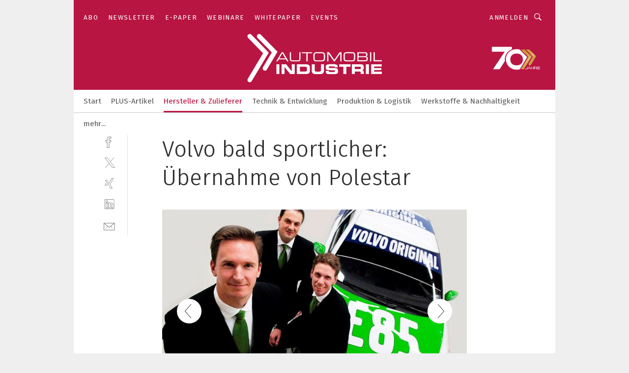

--- FILE ---
content_type: text/html; charset=UTF-8
request_url: https://www.automobil-industrie.vogel.de/volvo-bald-sportlicher-uebernahme-von-polestar-gal-497664/?p=4
body_size: 30419
content:
<!DOCTYPE html><html lang="de">
<head>
			<meta http-equiv="X-UA-Compatible" content="IE=edge">
	<meta http-equiv="Content-Type" content="text/html; charset=UTF-8">
<meta name="charset" content="utf-8">
<meta name="language" content="de">
<meta name="robots" content="INDEX,FOLLOW,NOODP">
<meta property="description" content="Das Polestar Racing Team soll umbenannt  werden und weiterhin in der Hand von Christian Dahl, dem bisherigen Polestar Eigentümer, bleiben. (im Bild links).">
<meta property="og:description" content="Das Polestar Racing Team soll umbenannt  werden und weiterhin in der Hand von Christian Dahl, dem bisherigen Polestar Eigentümer, bleiben. (im Bild links).">
<meta property="og:title" content="Volvo bald sportlicher: Übernahme von Polestar">
<meta property="og:image" content="https://cdn1.vogel.de/tbAqhMlpcmh_573isoKVYGcMWVk=/fit-in/300x300/filters:format(jpg):quality(80)/images.vogel.de/vogelonline/bdb/895300/895360/original.jpg">
<meta property="og:image:width" content="300">
<meta property="og:image:height" content="300">
<meta name="theme-color" content="#ffffff">
<meta name="msapplication-TileColor" content="#ffffff">
<meta name="apple-mobile-web-app-title" content="»Automobil Industrie«">
<meta name="application-name" content="»Automobil Industrie«">
<meta name="facebook-domain-verification" content="axmxs0ijw09z95kshxk6uwtohq32xb">	<meta name="viewport" content="width=device-width,initial-scale=1.0">
	<meta name="robots" content="max-snippet:-1, max-image-preview:large, max-video-preview:-1">

<title>Volvo bald sportlicher: Übernahme von Polestar ||  Bild 4 / 5</title>
<link href="https://www.automobil-industrie.vogel.de/volvo-bald-sportlicher-uebernahme-von-polestar-gal-497664/?p=4" rel="canonical">
<link href="https://cdn2.vogel.de/applications/16/scss/basic.css?v=1.075" media="screen,print" rel="stylesheet" type="text/css">
	<link rel="preconnect" href="https://cdn1.vogel.de/" crossorigin>
	<link rel="dns-prefetch" href="https://cdn1.vogel.de">
	<link rel="preconnect" href="https://cdn2.vogel.de/" crossorigin>
	<link rel="dns-prefetch" href="https://cdn2.vogel.de">
	<link rel="preconnect" href="https://c.delivery.consentmanager.net">
	<link rel="preconnect" href="https://cdn.consentmanager.net">
	<link rel="apple-touch-icon" sizes="180x180" href="/apple-touch-icon.png">
	<link rel="icon" type="image/png" sizes="192x192" href="/web-app-manifest-192x192.png">
	<link rel="icon" type="image/png" sizes="512x512" href="/web-app-manifest-512x512.png">
	<link rel="icon" type="image/png" sizes="96x96" href="/favicon-96x96.png">
	<link rel="icon" type="image/svg+xml" href="/favicon.svg">
	<link rel="shortcut icon" type="image/x-icon" href="/favicon.ico">
	<link rel="icon" type="image/x-icon" href="/favicon.ico">
	<link rel="alternate" href="/rss/news.xml"
	      type="application/rss+xml" title="RSS-Feed News">
	<link rel="alternate" href="/atom/news.xml"
	      type="application/atom+xml" title="ATOM-Feed News">

<script  src="https://cdn2.vogel.de/js/bundle.js?v=1.3"></script>
<script >
    //<!--
    window.gdprAppliesGlobally=true;if(!("cmp_id" in window)||window.cmp_id<1){window.cmp_id=28861}if(!("cmp_cdid" in window)){window.cmp_cdid="dad7ce8852c7"}if(!("cmp_params" in window)){window.cmp_params="&usedesign=37824"}if(!("cmp_host" in window)){window.cmp_host="b.delivery.consentmanager.net"}if(!("cmp_cdn" in window)){window.cmp_cdn="cdn.consentmanager.net"}if(!("cmp_proto" in window)){window.cmp_proto="https:"}if(!("cmp_codesrc" in window)){window.cmp_codesrc="1"}window.cmp_getsupportedLangs=function(){var b=["DE","EN","FR","IT","NO","DA","FI","ES","PT","RO","BG","ET","EL","GA","HR","LV","LT","MT","NL","PL","SV","SK","SL","CS","HU","RU","SR","ZH","TR","UK","AR","BS"];if("cmp_customlanguages" in window){for(var a=0;a<window.cmp_customlanguages.length;a++){b.push(window.cmp_customlanguages[a].l.toUpperCase())}}return b};window.cmp_getRTLLangs=function(){var a=["AR"];if("cmp_customlanguages" in window){for(var b=0;b<window.cmp_customlanguages.length;b++){if("r" in window.cmp_customlanguages[b]&&window.cmp_customlanguages[b].r){a.push(window.cmp_customlanguages[b].l)}}}return a};window.cmp_getlang=function(j){if(typeof(j)!="boolean"){j=true}if(j&&typeof(cmp_getlang.usedlang)=="string"&&cmp_getlang.usedlang!==""){return cmp_getlang.usedlang}var g=window.cmp_getsupportedLangs();var c=[];var f=location.hash;var e=location.search;var a="languages" in navigator?navigator.languages:[];if(f.indexOf("cmplang=")!=-1){c.push(f.substr(f.indexOf("cmplang=")+8,2).toUpperCase())}else{if(e.indexOf("cmplang=")!=-1){c.push(e.substr(e.indexOf("cmplang=")+8,2).toUpperCase())}else{if("cmp_setlang" in window&&window.cmp_setlang!=""){c.push(window.cmp_setlang.toUpperCase())}else{if(a.length>0){for(var d=0;d<a.length;d++){c.push(a[d])}}}}}if("language" in navigator){c.push(navigator.language)}if("userLanguage" in navigator){c.push(navigator.userLanguage)}var h="";for(var d=0;d<c.length;d++){var b=c[d].toUpperCase();if(g.indexOf(b)!=-1){h=b;break}if(b.indexOf("-")!=-1){b=b.substr(0,2)}if(g.indexOf(b)!=-1){h=b;break}}if(h==""&&typeof(cmp_getlang.defaultlang)=="string"&&cmp_getlang.defaultlang!==""){return cmp_getlang.defaultlang}else{if(h==""){h="EN"}}h=h.toUpperCase();return h};(function(){var n=document;var p=n.getElementsByTagName;var q=window;var f="";var b="_en";if("cmp_getlang" in q){f=q.cmp_getlang().toLowerCase();if("cmp_customlanguages" in q){for(var h=0;h<q.cmp_customlanguages.length;h++){if(q.cmp_customlanguages[h].l.toUpperCase()==f.toUpperCase()){f="en";break}}}b="_"+f}function g(i,e){var t="";i+="=";var s=i.length;var d=location;if(d.hash.indexOf(i)!=-1){t=d.hash.substr(d.hash.indexOf(i)+s,9999)}else{if(d.search.indexOf(i)!=-1){t=d.search.substr(d.search.indexOf(i)+s,9999)}else{return e}}if(t.indexOf("&")!=-1){t=t.substr(0,t.indexOf("&"))}return t}var j=("cmp_proto" in q)?q.cmp_proto:"https:";if(j!="http:"&&j!="https:"){j="https:"}var k=("cmp_ref" in q)?q.cmp_ref:location.href;var r=n.createElement("script");r.setAttribute("data-cmp-ab","1");var c=g("cmpdesign","");var a=g("cmpregulationkey","");var o=g("cmpatt","");r.src=j+"//"+q.cmp_host+"/delivery/cmp.php?"+("cmp_id" in q&&q.cmp_id>0?"id="+q.cmp_id:"")+("cmp_cdid" in q?"cdid="+q.cmp_cdid:"")+"&h="+encodeURIComponent(k)+(c!=""?"&cmpdesign="+encodeURIComponent(c):"")+(a!=""?"&cmpregulationkey="+encodeURIComponent(a):"")+(o!=""?"&cmpatt="+encodeURIComponent(o):"")+("cmp_params" in q?"&"+q.cmp_params:"")+(n.cookie.length>0?"&__cmpfcc=1":"")+"&l="+f.toLowerCase()+"&o="+(new Date()).getTime();r.type="text/javascript";r.async=true;if(n.currentScript&&n.currentScript.parentElement){n.currentScript.parentElement.appendChild(r)}else{if(n.body){n.body.appendChild(r)}else{var m=p("body");if(m.length==0){m=p("div")}if(m.length==0){m=p("span")}if(m.length==0){m=p("ins")}if(m.length==0){m=p("script")}if(m.length==0){m=p("head")}if(m.length>0){m[0].appendChild(r)}}}var r=n.createElement("script");r.src=j+"//"+q.cmp_cdn+"/delivery/js/cmp"+b+".min.js";r.type="text/javascript";r.setAttribute("data-cmp-ab","1");r.async=true;if(n.currentScript&&n.currentScript.parentElement){n.currentScript.parentElement.appendChild(r)}else{if(n.body){n.body.appendChild(r)}else{var m=p("body");if(m.length==0){m=p("div")}if(m.length==0){m=p("span")}if(m.length==0){m=p("ins")}if(m.length==0){m=p("script")}if(m.length==0){m=p("head")}if(m.length>0){m[0].appendChild(r)}}}})();window.cmp_addFrame=function(b){if(!window.frames[b]){if(document.body){var a=document.createElement("iframe");a.style.cssText="display:none";if("cmp_cdn" in window&&"cmp_ultrablocking" in window&&window.cmp_ultrablocking>0){a.src="//"+window.cmp_cdn+"/delivery/empty.html"}a.name=b;document.body.appendChild(a)}else{window.setTimeout(window.cmp_addFrame,10,b)}}};window.cmp_rc=function(h){var b=document.cookie;var f="";var d=0;while(b!=""&&d<100){d++;while(b.substr(0,1)==" "){b=b.substr(1,b.length)}var g=b.substring(0,b.indexOf("="));if(b.indexOf(";")!=-1){var c=b.substring(b.indexOf("=")+1,b.indexOf(";"))}else{var c=b.substr(b.indexOf("=")+1,b.length)}if(h==g){f=c}var e=b.indexOf(";")+1;if(e==0){e=b.length}b=b.substring(e,b.length)}return(f)};window.cmp_stub=function(){var a=arguments;__cmp.a=__cmp.a||[];if(!a.length){return __cmp.a}else{if(a[0]==="ping"){if(a[1]===2){a[2]({gdprApplies:gdprAppliesGlobally,cmpLoaded:false,cmpStatus:"stub",displayStatus:"hidden",apiVersion:"2.0",cmpId:31},true)}else{a[2](false,true)}}else{if(a[0]==="getUSPData"){a[2]({version:1,uspString:window.cmp_rc("")},true)}else{if(a[0]==="getTCData"){__cmp.a.push([].slice.apply(a))}else{if(a[0]==="addEventListener"||a[0]==="removeEventListener"){__cmp.a.push([].slice.apply(a))}else{if(a.length==4&&a[3]===false){a[2]({},false)}else{__cmp.a.push([].slice.apply(a))}}}}}}};window.cmp_gppstub=function(){var a=arguments;__gpp.q=__gpp.q||[];if(!a.length){return __gpp.q}var g=a[0];var f=a.length>1?a[1]:null;var e=a.length>2?a[2]:null;if(g==="ping"){return{gppVersion:"1.0",cmpStatus:"stub",cmpDisplayStatus:"hidden",apiSupport:[],currentAPI:"",cmpId:31}}else{if(g==="addEventListener"){__gpp.e=__gpp.e||[];if(!("lastId" in __gpp)){__gpp.lastId=0}__gpp.lastId++;var c=__gpp.lastId;__gpp.e.push({id:c,callback:f});return{eventName:"listenerRegistered",listenerId:c,data:true}}else{if(g==="removeEventListener"){var h=false;__gpp.e=__gpp.e||[];for(var d=0;d<__gpp.e.length;d++){if(__gpp.e[d].id==e){__gpp.e[d].splice(d,1);h=true;break}}return{eventName:"listenerRemoved",listenerId:e,data:h}}else{if(g==="hasSection"||g==="getSection"||g==="getField"||g==="getGPPString"){return null}else{__gpp.q.push([].slice.apply(a))}}}}};window.cmp_msghandler=function(d){var a=typeof d.data==="string";try{var c=a?JSON.parse(d.data):d.data}catch(f){var c=null}if(typeof(c)==="object"&&c!==null&&"__cmpCall" in c){var b=c.__cmpCall;window.__cmp(b.command,b.parameter,function(h,g){var e={__cmpReturn:{returnValue:h,success:g,callId:b.callId}};d.source.postMessage(a?JSON.stringify(e):e,"*")})}if(typeof(c)==="object"&&c!==null&&"__uspapiCall" in c){var b=c.__uspapiCall;window.__uspapi(b.command,b.version,function(h,g){var e={__uspapiReturn:{returnValue:h,success:g,callId:b.callId}};d.source.postMessage(a?JSON.stringify(e):e,"*")})}if(typeof(c)==="object"&&c!==null&&"__tcfapiCall" in c){var b=c.__tcfapiCall;window.__tcfapi(b.command,b.version,function(h,g){var e={__tcfapiReturn:{returnValue:h,success:g,callId:b.callId}};d.source.postMessage(a?JSON.stringify(e):e,"*")},b.parameter)}if(typeof(c)==="object"&&c!==null&&"__gppCall" in c){var b=c.__gppCall;window.__gpp(b.command,function(h,g){var e={__gppReturn:{returnValue:h,success:g,callId:b.callId}};d.source.postMessage(a?JSON.stringify(e):e,"*")},b.parameter,"version" in b?b.version:1)}};window.cmp_setStub=function(a){if(!(a in window)||(typeof(window[a])!=="function"&&typeof(window[a])!=="object"&&(typeof(window[a])==="undefined"||window[a]!==null))){window[a]=window.cmp_stub;window[a].msgHandler=window.cmp_msghandler;window.addEventListener("message",window.cmp_msghandler,false)}};window.cmp_setGppStub=function(a){if(!(a in window)||(typeof(window[a])!=="function"&&typeof(window[a])!=="object"&&(typeof(window[a])==="undefined"||window[a]!==null))){window[a]=window.cmp_gppstub;window[a].msgHandler=window.cmp_msghandler;window.addEventListener("message",window.cmp_msghandler,false)}};window.cmp_addFrame("__cmpLocator");if(!("cmp_disableusp" in window)||!window.cmp_disableusp){window.cmp_addFrame("__uspapiLocator")}if(!("cmp_disabletcf" in window)||!window.cmp_disabletcf){window.cmp_addFrame("__tcfapiLocator")}if(!("cmp_disablegpp" in window)||!window.cmp_disablegpp){window.cmp_addFrame("__gppLocator")}window.cmp_setStub("__cmp");if(!("cmp_disabletcf" in window)||!window.cmp_disabletcf){window.cmp_setStub("__tcfapi")}if(!("cmp_disableusp" in window)||!window.cmp_disableusp){window.cmp_setStub("__uspapi")}if(!("cmp_disablegpp" in window)||!window.cmp_disablegpp){window.cmp_setGppStub("__gpp")};
    //-->
</script>
<script >
    //<!--
    
				window.cmp_block_inline = true;
				window.cmp_block_unkown = false;
				window.cmp_block_sync = false;
				window.cmp_block_img = false;
				window.cmp_block_samedomain = false;
				window.cmp_setlang = "DE";
			
    //-->
</script>
<script  src="https://cdn2.vogel.de/js/vendors/touchswipe/jquery.touchswipe.min.js"></script>
<script type="text/plain" data-cmp-vendor="c5035" class="cmplazyload" data-cmp-block="contentpass">
    //<!--
    
                             
                     function isFirefox() {
                            return navigator.userAgent.toLowerCase().indexOf("firefox") >= 0;
                            }
                         $(document).ready(function () {
                         console.log(isFirefox());
                        var is_adblocker = false;
                        // keine Recht für Google
                        if (typeof adsBlocked == "undefined") {
                            function adsBlocked(callback) {
                                if (typeof __tcfapi != "undefined") {
                                    __tcfapi("addEventListener", 2, function (tcData, success) {
                                        var x = __tcfapi("getCMPData");
                                        if (
                                            "purposeConsents" in x &&
                                            "1" in x.purposeConsents && x.purposeConsents["1"] &&
                                            "vendorConsents" in x && "755" in x.vendorConsents && x.vendorConsents["755"]
                                        ) {
                                            if(isFirefox()){
                                            
                                                $req = fetch(new Request("https://pagead2.googlesyndication.com",{method:"HEAD",mode:"no-cors"}));
                                                $req.then(function (response) {
                                                    return response;
                                                }).then(function (response) {
                                                    callback(false);
                                                }).catch(function (exception) {
                                                    callback(true);
                                                });
                                            }
                                            else{
                                                var ADS_URL = "https://pagead2.googlesyndication.com/pagead/js/adsbygoogle.js";
                                                var xhr = new XMLHttpRequest();
                                                xhr.onreadystatechange = function () {
                                                    if (xhr.readyState == XMLHttpRequest.DONE) {
                                                        callback(xhr.status === 0 || xhr.responseURL !== ADS_URL);
                                                    }
                                                };
                                                xhr.open("HEAD", ADS_URL, true);
                                                xhr.send(null);
                                            }
                                           
                                            
                        
                                        } else {
                                            callback(true);
                                        }
                                    });
                                } else {
                                    callback(true);
                                }
                            }
                        }
                        // AdsBlocked - Funktion wird erst später geladen und auch nicht mit Contentpass!!!!
                        adsBlocked(function (blocked) {
                            is_adblocker = !!blocked ;
                            console.log(is_adblocker?"Ads blocked":"Ads not Blocked");
                            if (typeof __tcfapi != "undefined") {
                                __tcfapi("addEventListener", 2, function (tcData, success) {
                                    var cmpdata = __tcfapi("getCMPData");
                                    // Wenn keine Zustimmung für GoogleAds vorhanden ist
                                    if ((!success ||
                                            is_adblocker ||
                                            !("vendorConsents" in cmpdata) ||
                                            !("755" in cmpdata.vendorConsents) ||
                                            !(cmpdata.vendorConsents["755"])) && 
                                            (tcData.eventStatus === "tcloaded" || tcData.eventStatus === "useractioncomplete")
                                        ) {
                                        $.get("/wb/1/", function (OBJ_response) {
                                            if (OBJ_response.content) {
                                                var OBJ_element = document.createElement("div");
                                                $(OBJ_element).append(OBJ_response.content);
                                                $("body").prepend(OBJ_element.firstChild);
                                            }
                                        });
                                        $.get("/wb/2/", function (OBJ_response) {
                                            if (OBJ_response.content) {
                                                var OBJ_element_ref = document.getElementById("advertisement_06");
                                                var OBJ_element = document.createElement("div");
                                                $(OBJ_element).append(OBJ_response.content);
                                                OBJ_element_ref.append(OBJ_element.firstChild);
                                            }
                                        });
                                        $.get("/wb/3/", function (OBJ_response) {
                                            if (OBJ_response.content) {
                                                var OBJ_element_ref = document.getElementById("advertisement_04");
                                                var OBJ_element = document.createElement("div");
                                                $(OBJ_element).append(OBJ_response.content);
                                                OBJ_element_ref.append(OBJ_element.firstChild);
                                            }
                                        });
                                    }
                                    __tcfapi("removeEventListener", 2, function (success) {}, tcData.listenerId);
                                });
                            }
                        });
                        });
    //-->
</script>
	<!--[if lt IE 9]>
	<script>document.createElement("video");
	document.createElement("header");
	document.createElement("section");
	document.createElement("article");
	document.createElement("footer");</script>
	<![endif]-->

    <script type="text/plain" class="cmplazyload" data-cmp-vendor="755">
        const googleAdUrl = 'https://pagead2.googlesyndication.com/pagead/js/adsbygoogle.js';
        try {
            fetch(new Request(googleAdUrl)).catch(_ => dataLayer.push({'event':'AdBlocker'}));
        } catch (e) {
            dataLayer.push({'event':'AdBlocker'});
        }
    </script>
    <!-- truffle.one blockiert bis zum Consent -->
    <script type="text/plain" class="cmplazyload" data-cmp-vendor="c58464">
        var jss = document.getElementsByTagName("script");
        for (var j = jss.length; j >= 0; j--) {
            if (jss[j]) {
                if (jss[j].getAttribute("src") && jss[j].getAttribute("src").indexOf("api.truffle.one/static/getWebData.js") != -1) {
                    jss[j].parentNode.removeChild(jss[j]);
                }
            }
        }
        var t1_params = t1_params || [];
        t1_params.push(["118", "118"]);
        var t = document["createElement"]("script"), i;
        t["type"] = "text/javascript";
        t["src"] = window["location"]["href"]["split"]("/")[0] + "//api.truffle.one/static/getWebData.js";
        i = document["getElementsByTagName"]("script")[0];
        i["parentNode"]["insertBefore"](t, i);
    </script>
	
    <script class="cmplazyload" data-cmp-block="contentpass" data-cmp-vendor="755"
            data-cmp-src="https://securepubads.g.doubleclick.net/tag/js/gpt.js" type="text/plain"></script>

    <script type="text/plain" class="cmplazyload" data-cmp-vendor="755" data-cmp-block="contentpass">
        var googletag = googletag || {};
        googletag.cmd = googletag.cmd || [];
    </script>

            <!-- This nees to be 'text/plain' otherwise banners wont work -->
	    <!-- GPT -->
	    <script type="text/plain" class="cmplazyload" data-cmp-vendor="755" data-cmp-block="contentpass">

		    try
		    {
			    // Array anlegen fuer spaetere Speicherung
			    var ARR_unknown_slots = [];

			    googletag.cmd.push(function ()
			    {

				    // Client
				    var STR_client = "/2686/ai.vogel.de/hersteller_und_zulieferer_gallery";

                    // Groessen
                    var ARR_sizes = [{"type":"slot","size":[[960,252],[980,90],[728,90],[468,60],[1,1]],"mappings":[[[0,0],[1,1]],[[1025,0],[[960,252],[728,90],[468,60],[1,1]]],[[1300,0],[[960,252],[980,90],[728,90],[468,60],[1,1]]]],"id":"advertisement_01"},{"type":"slot","size":[[420,600],[300,600],[160,600],[1,1]],"mappings":[[[0,0],[1,1]],[[1025,0],[[420,600],[300,600],[160,600],[1,1]]]],"id":"advertisement_02"},{"type":"slot","size":[[161,600],[121,600],[1,1]],"mappings":[[[0,0],[1,1]],[[1025,0],[[161,600],[121,600],[1,1]]]],"id":"advertisement_03"},{"type":"slot","size":[[1180,250],[960,250],[728,91],[301,630],[301,330],[301,280],[301,180]],"mappings":[[[0,0],[[301,180],[301,280],[1,1]]],[[1025,0],[[960,250],[728,91],[1,1]]],[[1541,0],[[1180,250],[960,250],[728,91],[1,1]]]],"id":"advertisement_04"},{"type":"slot","size":[[300,631],[300,630],[300,331],[300,330],[300,281],[300,280],[1,1]],"mappings":[[[0,0],[[300,631],[300,630],[300,331],[300,330],[300,281],[300,280],[1,1]]]],"id":"advertisement_06"}];

                    // Groessen durchlaufen
                    for (var INT_i = 0; INT_i < ARR_sizes.length; INT_i++) {

                        // Mapping vorhanden
                        if (ARR_sizes[INT_i].mappings) {

                            // Mappings durchlaufen
                            var OBJ_size_mapping = googletag.sizeMapping();
                            for (var INT_j = 0; INT_j < ARR_sizes[INT_i].mappings.length; INT_j++) {
                                OBJ_size_mapping.addSize(ARR_sizes[INT_i].mappings[INT_j][0], ARR_sizes[INT_i].mappings[INT_j][1]);
                            } // end for

                        } // end if

                        // Typen
                        switch (ARR_sizes[INT_i].type) {

                            // Slot:
                            case "slot":
                                googletag
                                    .defineSlot(STR_client, ARR_sizes[INT_i].size, ARR_sizes[INT_i].id)
                                    .defineSizeMapping(OBJ_size_mapping.build())
                                    .setCollapseEmptyDiv(true, true)
                                    .addService(googletag.pubads());
                                console.debug("Ad Slot " + ARR_sizes[INT_i].id + " created " );
                                break;
                                
                            //Fluid
                            case "fluid":
                                googletag
                                    .defineSlot(ARR_sizes[INT_i].path, ARR_sizes[INT_i].size, ARR_sizes[INT_i].id)
                                    .setCollapseEmptyDiv(true, true)
                                    .addService(googletag.pubads());
                                console.debug("Ad Slot " + ARR_sizes[INT_i].id + " created ");
                                break;

                            default:
	                            console.debug("Ad Slot unknown");

                        } // end switch

                    } // end for
console.debug("hier beginnt targeting 'wallpaper'");
	                // Banner aktivieren
	                googletag.pubads().setTargeting("kw", 'wallpaper');
console.debug("hier targeting ende 'wallpaper'");
console.debug("slotRequested anfang");
	                googletag.pubads().addEventListener("slotRequested", function (event)
	                {
		                // Nachricht in Konsole
		                console.debug("Ad Slot " + event.slot.getSlotElementId() + " requested");
	                });

                    googletag.pubads().addEventListener("slotResponseReceived", function (event) {
                        // Nachricht in Konsole
                        console.debug("Ad Slot " + event.slot.getSlotElementId() + " response received");
                    });
                    googletag.pubads().addEventListener("slotRenderEnded", function (event) {

                        try {

                            // Creative geladen
                            if (
                                //typeof event.creativeId !== "undefined" && event.creativeId !== null &&
                                typeof event.slot !== "undefined"
                            ) {

                                // Slot nicht leer
                                if (!event.isEmpty) {

                                    // Nachricht in Konsole
                                    console.debug("Ad Slot " + event.slot.getSlotElementId() + " rendered");
                                    
                                    // Slot als jQuery Objekt speichern
                                    var OBJ_slot = $("div#" + event.slot.getSlotElementId());

                                    // Slot einblenden (falls ausgeblendet)
                                    OBJ_slot.show();
                                    
                                    // Eigene Slots durchlaufen (keine Manipulation von z.B. BusinessAd)
                                    var BOO_found = false;

                                    for (var INT_i = 0; INT_i < ARR_sizes.length; INT_i++) {

                                        // Slot bekannt
                                        if (event.slot.getSlotElementId() === ARR_sizes[INT_i].id) {

                                            // Element gefunden
                                            BOO_found = true;
                                         
                                            // iFrame
                                            var OBJ_iframe = OBJ_slot.find("iframe");


                                            // Kein iFrame, aber Tracking-Pixel
                                            if (
                                                OBJ_slot.find("ins>ins").length > 0 &&
                                                OBJ_slot.find("ins>ins").height() === 1
                                            ) {

                                                // Slot ausblenden
                                                OBJ_slot.hide();

                                                // Nachricht in Konsole
                                                console.debug("Ad Slot " + event.slot.getSlotElementId() +
                                                    " hidden (ins)");

                                            }
                                            // iFrame vorhanden
                                            else if (OBJ_iframe.length > 0) {
                                                // iFrame
                                                var OBJ_iframe_content = OBJ_iframe.contents();

                                                // Tracking-Pixel nicht vorhanden
                                                if (
                                                    (
                                                        OBJ_iframe_content.find("body>img").length === 0 ||
                                                        OBJ_iframe_content.find("body>img").height() > 1
                                                    ) &&
                                                    (
                                                        OBJ_iframe_content.find("body>div>img").length ===
                                                        0 ||
                                                        OBJ_iframe_content.find("body>div>img").height() >
                                                        1
                                                    ) &&
                                                    OBJ_iframe_content.find("body>div>amp-pixel").length ===
                                                    0 &&
                                                    OBJ_iframe_content.find("body>amp-pixel").length === 0
                                                ) {
                                                    let native_ad = OBJ_iframe_content.find(".native-ad").length;
                                                    
                                                    // Background transparent im iFrame
                                                    OBJ_iframe_content.find("head").append('<style type="text/css">body{background: transparent !important;}</style>');

                                                    if(native_ad == 1){

                                                        // Stylesheet ebenfalls in iFrame kopieren
                                                        var STR_stylesheet = "https://cdn2.vogel.de/applications/16/scss/native-ads.css?v=0.19";
                                                        OBJ_iframe_content.find("head").append($("<link/>", {
                                                            rel: "stylesheet",
                                                            href: STR_stylesheet,
                                                            type: "text/css"
                                                        }));
                                                         // CSS-Klasse der Buchung nach aussen uebertragen (nur div)
                                                        OBJ_slot.find("div:first").addClass(
                                                            OBJ_iframe_content.find(".native-ad").attr("class")
                                                        );
                                                        // Klasse in Iframe löschen
                                                        OBJ_iframe_content.find(".native-ad").attr("class","");
    
                                                        OBJ_slot.find("div:first").addClass(
                                                        OBJ_iframe_content.find("body>div>article:not(#whitespace_click)").attr("class")
                                                        );

                                                        OBJ_slot.find("div:first").addClass(
                                                        OBJ_iframe_content.find("body>article:not(#whitespace_click)").attr("class")
                                                        );
                                                    OBJ_iframe_content.find("body>div>article:not(#whitespace_click)").attr("class", "");
                                                    OBJ_iframe_content.find("body>article:not(#whitespace_click)").attr("class", "");
    
                                                        // Nachricht in Konsole
                                                        console.debug("Ad Slot " + event.slot.getSlotElementId() +
                                                            " manipulated: native-ad");

                                                    }else{
                                                    let infClasses = ".lb728, .fs468, .sky, .ca300, .hs2, .sky_hs2, .hs1_160, .hs1_120, .sky_hs1,.sky_hs2, .billboard,.sky_bg980_r,.bb399, .sky, .sky_left, .billboard_inText,.sky_second_160,.sky_second_161,.sky_fixed,.bg_lb, .wall_lb";
                                                    // CSS-Klasse der Buchung nach aussen uebertragen (nur div)
                                                    OBJ_slot.find("div:first").addClass(
                                                        OBJ_iframe_content.find(infClasses).attr("class")
                                                    );
                                                    // Nach Außen übertragene Klasse entfernen
                                                    OBJ_iframe_content.find(infClasses).attr("class", "");
                                               
                                                    // Style und whitespace_click muss mit raus fuer brandgate
                                                    OBJ_iframe_content.find("body>style:first").clone().insertBefore(OBJ_slot.find("div:first"));
                                                    OBJ_iframe_content.find("div#whitespace_click").css('height', '100%');
                                                    OBJ_iframe_content.find("div#whitespace_click").insertBefore(OBJ_slot.find("div:first"));


                                                    // Nachricht in Konsole
                                                    console.debug("Ad Slot " + event.slot.getSlotElementId() +
                                                        " manipulated no native-ad");
                                                    }
                                                    
                                                    
                                                } else {

                                                    // Slot ausblenden
                                                    OBJ_iframe.hide();

                                                    // Nachricht in Konsole
                                                    console.debug("Ad Slot " + event.slot.getSlotElementId() +
                                                        " hidden (iframe img/amp-pixel)");

                                                } // end if

                                            }
                                            // Kein iFrame, aber Tracking-Pixel
                                            else if (OBJ_slot.find("img").height() === 1) {

                                                // Slot ausblenden
                                                OBJ_slot.hide();

                                                // Nachricht in Konsole
                                                console.debug("Ad Slot " + event.slot.getSlotElementId() +
                                                    " hidden (img)");

                                            } // end if

                                        } // end if

                                    } // end for

                                    // Slot nicht gefunden
                                    if (!BOO_found) {

                                        // Slot merken, ausblenden und Nachrichten in Konsole
                                        var STR_ba_id = event.slot.getSlotElementId();

                                        setTimeout(function () {
                                            var OBJ_ba = $("#" + STR_ba_id);
                                            if (
                                                OBJ_ba.is(":visible") === false ||
                                                OBJ_ba.is(":hidden") === true
                                            ) {
                                                ARR_unknown_slots.push(STR_ba_id);
                                                console.debug("Ad Slot " + STR_ba_id + " unknown empty");
                                            } else {
                                                console.debug("Ad Slot " + STR_ba_id + " unkown");
                                            }
                                        }, 500);

                                    } // end if

                                } else {
                                    // Entfernen von nicht gerenderten Werbeanzeigen, damit Darstellung in Zweierelement passt
									let adElement = document.getElementById(event.slot.getSlotElementId());
									
									if (adElement && adElement.parentNode) {
									    let parentNodeOfAdDiv = adElement.parentNode;
									
									    if (
									        parentNodeOfAdDiv.tagName === "SECTION" &&
									        parentNodeOfAdDiv.getAttribute("data-section-id") &&
									        parentNodeOfAdDiv.getAttribute("data-section-id").includes("section_advertisement")
									    ) {
									        parentNodeOfAdDiv.remove();
									    }
									}
                                } // end if

                            } // end if

                        } catch (OBJ_err) {
                            console.debug(OBJ_err);
                        }

                    });
                    
                     							console.debug("ABA_CLIENT_ENABLED is true");
                            if (typeof t1_aba === "function") {
                                try {
                                    // Versuche, t1_aba aufzurufen
                                    t1_aba(googletag, function(updatedGoogletag) {
                                        // enableSingleRequest und enableServices aufrufen, nachdem die Anfrage abgeschlossen ist
                                        updatedGoogletag.pubads().enableSingleRequest();
                                        updatedGoogletag.enableServices();
                                        console.log("T1: GPT enabled after ABA targeting.");
                                        console.debug("Slots created");
                                        googletag = updatedGoogletag;
                                        initDisplay();
                                    });
                                } catch (error) {
                                    // Fallback im Fehlerfall des t1_aba-Aufrufs
                                    console.log("T1: Error calling t1_aba: ", error);
                                    googletag.pubads().enableSingleRequest();
                                    googletag.enableServices();
                                    console.debug("Slots created");
                                    initDisplay();
                                }
                            } else {
                                // Wenn t1_aba nicht definiert ist, enableServices direkt aufrufen
                                console.log("T1: t1_aba not defined");
                                googletag.pubads().enableSingleRequest();
                                googletag.enableServices();
                                console.debug("Slots created");
                                initDisplay();
                            }
                        
           
                  
                    });
        
                    } catch (OBJ_err) {
                        // Nix
                        console.warn("Ad Error - define /2686/ai.vogel.de/hersteller_und_zulieferer_gallery");
            } // end try
        </script>
                <script type="text/plain" class="cmplazyload" data-cmp-vendor="755" data-cmp-block="contentpass">
            function displaydfp() {
                try {
                    googletag.cmd.push(
                        function () {
                            let d = [];
                            window.googletag.pubads().getSlots().forEach(function(element){
                                if ($("#" + element.getSlotId().getDomId()).length === 0) {
                                    d.push(element.getSlotId().getDomId());
                                } else {
                                    googletag.display(element.getSlotId().getDomId());
                                }
                            });
                            console.debug("all Slots displayed");
                            console.debug({"not used Slots": d});
                        });
                } catch (e) {
                    console.debug(e);
                }
            }
            
            function initDisplay(){
                  if (document.readyState === 'loading') {
                    document.addEventListener('DOMContentLoaded', displaydfp);
                } else {
                    displaydfp();
                }
            }

        </script>
    		<!-- BusinessAd -->
		<script>
			var Ads_BA_ADIDsite = "automobil-industrie.vogel.de";
			var Ads_BA_ADIDsection = "themen";//bzw. passende Rubrik
			var Ads_BA_keyword = "";
		</script>
	    <script
			    class="cmplazyload" data-cmp-vendor="755" type="text/plain" data-cmp-block="contentpass" id="ba_script" onload="notifyBA()"
			    src="about:blank" data-cmp-src="https://storage.googleapis.com/ba_utils/automobil-industrie.vogel.de.js"></script>
	    <script  class="cmplazyload" data-cmp-vendor="755" type="text/plain" data-cmp-block="contentpass">
		    function notifyBA(){
                window.dispatchEvent(new Event("__baCMPReady"));
            }
	    </script>
        <style>
            #Ads_BA_CAD2::before, #Ads_BA_CAD::before {
                content:"Anzeige";
                text-align:center;
                margin-bottom:6px;
                font-size:10px;
                display:block;
            }
        </style>
    
		<!-- GTM Vars -->
	<script>
		var dataLayer = [
			{
				"environment": "production", // Umgebung
				"id": "16", // App-ID
                                				"content_type": "artikelgalerie",
                                                				"logged_in": false, // User is logged in
				"accessToPaid": false, // Access paid
								"dimension1": "ai:artikelgalerie:497664 volvo-bald-sportlicher-uebernahme-von-polestar--bild-4-5", // Shortcut:Type:ID
								"dimension2": "ai:themen:hersteller_und_zulieferer", // Shortcut:"themen":Channel
				"dimension4": "497664", // Content-ID
				"dimension7": "/volvo-bald-sportlicher-uebernahme-von-polestar-gal-497664/?p=4", // URL
																
			}
		];
	</script>
</head>
<body data-infinity-id="default" data-infinity-type="layout">
<!-- No Bookmark-layer -->    <!-- GTM Code -->
    <noscript>
        <iframe src="https://www.googletagmanager.com/ns.html?id=GTM-MJGC2MD"
                height="0" width="0" style="display:none;visibility:hidden"></iframe>
    </noscript>
    <!-- Automatisches Blockieren vom CMP vermeiden -->
    <script type="text/plain" class="cmplazyload" data-cmp-vendor="s905"  data-cmp-block="contentpass" >(function (w, d, s, l, i)
		{
			w[l] = w[l] || [];
			w[l].push({
				'gtm.start':
					new Date().getTime(), event: 'gtm.js'
			});
			var f = d.getElementsByTagName(s)[0],
				j = d.createElement(s), dl = l != 'dataLayer' ? '&l=' + l : '';
			j.async = true;
			j.src =
				'https://www.googletagmanager.com/gtm.js?id=' + i + dl;
			f.parentNode.insertBefore(j, f);
		})(window, document, 'script', 'dataLayer', 'GTM-MJGC2MD');
	</script>
	<!-- GA Code: no config found -->

<!-- No Jentis --><!-- No Jentis Datalayer -->		<div id="advertisement_01" class="cmplazyload gpt inf-leaderboard" data-cmp-vendor="755"
         data-ad-id="advertisement_01" data-infinity-type="ad" data-infinity-id="v1/advertisement_01">
	</div>
    		<div id="advertisement_02" class="cmplazyload gpt " data-cmp-vendor="755"
         data-ad-id="advertisement_02" data-infinity-type="ad" data-infinity-id="v1/advertisement_02">
	</div>
	    	<div id="advertisement_03" class="cmplazyload gpt " data-cmp-vendor="755"
         data-ad-id="advertisement_03" data-infinity-type="ad" data-infinity-id="v1/advertisement_03">
	</div>
    		<div id="advertisement_11" class="cmplazyload gpt " data-cmp-vendor="755"
         data-ad-id="advertisement_11" data-infinity-type="ad" data-infinity-id="v1/advertisement_11">
	</div>
		<div id="advertisement_12" class="cmplazyload gpt " data-cmp-vendor="755"
         data-ad-id="advertisement_12" data-infinity-type="ad" data-infinity-id="v1/advertisement_12">
	</div>
<div class="inf-website">
	<div id="mainwrapper" class="inf-wrapper">
		<section class="inf-mainheader" data-hj-ignore-attributes>
	<div class="inf-mainheader__wrapper">
		<div class="inf-icon inf-icon--menu inf-mainheader__menu-icon"></div>
		
				
<ul class="inf-servicenav">
    	<a class="inf-btn inf-btn--small inf-btn--info inf-servicenav__btn" title="AI+ gratis testen"
	   href="https://www.automobil-industrie.vogel.de/abo/" style="display: none">AI+ gratis testen</a>
    			<li class="inf-servicenav__item ">
				<a class=" inf-servicenav__link inf-flex inf-flex--a-center" title="&#xBB;Automobil&#x20;Industrie&#xAB;&#x20;Abo&#x20;&#x2013;&#x20;W&#xE4;hlen&#x20;Sie&#x20;Ihr&#x20;passendes&#x20;Abo" rel="noopener"
                   href="&#x2F;abo&#x2F;" target="_self" id="menu-page_60f5920dac117">

                    					<span class="inf-servicenav__item-name">
                    Abo                    </span>
                    				</a>
			</li>
        			<li class="inf-servicenav__item ">
				<a class=" inf-servicenav__link inf-flex inf-flex--a-center" title="Automobil-Industrie.de&#x20;-&#x20;Newsletter&#x20;" rel="noopener"
                   href="&#x2F;newsletter&#x2F;anmeldungen&#x2F;" target="_self" id="menu-page_5fd0d7fbb60db">

                    					<span class="inf-servicenav__item-name">
                    Newsletter                    </span>
                    				</a>
			</li>
        			<li class="inf-servicenav__item ">
				<a class=" inf-servicenav__link inf-flex inf-flex--a-center" title="E-Paper" rel="noopener"
                   href="&#x2F;e-paper&#x2F;" target="_self" id="menu-page_5d370e03ebdf2">

                    					<span class="inf-servicenav__item-name">
                    E-Paper                    </span>
                    				</a>
			</li>
        			<li class="inf-servicenav__item ">
				<a class=" inf-servicenav__link inf-flex inf-flex--a-center" title="Webinare" rel="noopener"
                   href="&#x2F;webinare&#x2F;" target="_self" id="menu-page_5d0ca792dd7c7">

                    					<span class="inf-servicenav__item-name">
                    Webinare                    </span>
                    				</a>
			</li>
        			<li class="inf-servicenav__item ">
				<a class=" inf-servicenav__link inf-flex inf-flex--a-center" title="Whitepaper" rel="noopener"
                   href="&#x2F;whitepaper&#x2F;" target="_self" id="menu-page_5d0ca73c93d7e">

                    					<span class="inf-servicenav__item-name">
                    Whitepaper                    </span>
                    				</a>
			</li>
        			<li class="inf-servicenav__item ">
				<a class=" inf-servicenav__link inf-flex inf-flex--a-center" title="Events" rel="noopener"
                   href="&#x2F;event&#x2F;" target="_self" id="menu-page_6792374c4936d">

                    					<span class="inf-servicenav__item-name">
                    Events                    </span>
                    				</a>
			</li>
        </ul>

		<div class="inf-mobile-menu">
			<img alt="Mobile-Menu" title="Mobile Menu" class="inf-mobile-menu__dropdown-arrow" src="https://cdn2.vogel.de/img/arrow_dropdown.svg">

			<form action="/suche/"
			      method="get"
			      class="inf-mobile-search">
				<label> <input type="text" placeholder="Suchbegriff eingeben"
				               class="inf-form-input-text inf-mobile-search__input" name="k"> </label>
				<button type="submit" id="search_submit_header-mobile" class="inf-icon inf-icon--search inf-mobile-search__button">
				</button>
			</form>
			
						<div class="inf-mobile-menu__cta-btn-wrapper">
								<a class="inf-btn inf-btn--info inf-full-width" title="AI+ gratis testen"
				   href="https://www.automobil-industrie.vogel.de/abo/" style="display: none">AI+ gratis testen</a>
			</div>
			
						<ul class="inf-mobile-menu__content inf-mobile-menu__content--servicenav">
				<li class="inf-mobile-menu__item					"
			    id="page_60f5920dac117-mobile">
				
								<a title="&#xBB;Automobil&#x20;Industrie&#xAB;&#x20;Abo&#x20;&#x2013;&#x20;W&#xE4;hlen&#x20;Sie&#x20;Ihr&#x20;passendes&#x20;Abo"
				   href="&#x2F;abo&#x2F;"
					target="_self" rel="noopener"                   class="inf-mobile-menu__link"
                   id="menu-page_60f5920dac117-mobile">
					Abo				</a>
				
				
								
			</li>
					<li class="inf-mobile-menu__item					"
			    id="page_5fd0d7fbb60db-mobile">
				
								<a title="Automobil-Industrie.de&#x20;-&#x20;Newsletter&#x20;"
				   href="&#x2F;newsletter&#x2F;anmeldungen&#x2F;"
					target="_self" rel="noopener"                   class="inf-mobile-menu__link"
                   id="menu-page_5fd0d7fbb60db-mobile">
					Newsletter				</a>
				
				
								
			</li>
					<li class="inf-mobile-menu__item					"
			    id="page_5d370e03ebdf2-mobile">
				
								<a title="E-Paper"
				   href="&#x2F;e-paper&#x2F;"
					target="_self" rel="noopener"                   class="inf-mobile-menu__link"
                   id="menu-page_5d370e03ebdf2-mobile">
					E-Paper				</a>
				
				
								
			</li>
					<li class="inf-mobile-menu__item					"
			    id="page_5d0ca792dd7c7-mobile">
				
								<a title="Webinare"
				   href="&#x2F;webinare&#x2F;"
					target="_self" rel="noopener"                   class="inf-mobile-menu__link"
                   id="menu-page_5d0ca792dd7c7-mobile">
					Webinare				</a>
				
				
								
			</li>
					<li class="inf-mobile-menu__item					"
			    id="page_5d0ca73c93d7e-mobile">
				
								<a title="Whitepaper"
				   href="&#x2F;whitepaper&#x2F;"
					target="_self" rel="noopener"                   class="inf-mobile-menu__link"
                   id="menu-page_5d0ca73c93d7e-mobile">
					Whitepaper				</a>
				
				
								
			</li>
					<li class="inf-mobile-menu__item					"
			    id="page_6792374c4936d-mobile">
				
								<a title="Events"
				   href="&#x2F;event&#x2F;"
					target="_self" rel="noopener"                   class="inf-mobile-menu__link"
                   id="menu-page_6792374c4936d-mobile">
					Events				</a>
				
				
								
			</li>
		</ul>
			
			<ul class="inf-mobile-menu__content">
				<li class="inf-mobile-menu__item					"
			    id="home-mobile">
				
								<a title="Automobil-Industrie.de&#x20;&#x2013;&#x20;Die&#x20;Fachmedienmarke&#x20;der&#x20;Branche"
				   href="&#x2F;"
					target="_self" rel="noopener"                   class="inf-mobile-menu__link"
                   id="menu-home-mobile">
									</a>
				
				
								
			</li>
					<li class="inf-mobile-menu__item					"
			    id="page_5ff311e63d44f-mobile">
				
								<a title="PLUS-Artikel"
				   href="&#x2F;plus&#x2F;"
					target="_self" rel="noopener"                   class="inf-mobile-menu__link"
                   id="menu-page_5ff311e63d44f-mobile">
					PLUS-Artikel				</a>
				
				
								
			</li>
					<li class="inf-mobile-menu__item					 inf-mobile-menu__item--active"
			    id="page_6E49470C-3F49-41E6-A3DA5EAA4173AF21-mobile">
				
								<a title="Automobil-Industrie.de&#x20;-&#x20;Hersteller&#x20;und&#x20;Zulieferer"
				   href="&#x2F;hersteller_und_zulieferer&#x2F;"
					target="_self" rel="noopener"                   class="inf-mobile-menu__link inf-mobile-menu__link--active"
                   id="menu-page_6E49470C-3F49-41E6-A3DA5EAA4173AF21-mobile">
					Hersteller &amp; Zulieferer				</a>
				
				
								
			</li>
					<li class="inf-mobile-menu__item					"
			    id="page_898FFBB0-D48B-4FBD-A52C35D9FF4EA7A5-mobile">
				
								<a title="Automobil-Industrie.de&#x20;-&#x20;Technik&#x20;und&#x20;Entwicklung"
				   href="&#x2F;technik_und_entwicklung&#x2F;"
					target="_self" rel="noopener"                   class="inf-mobile-menu__link"
                   id="menu-page_898FFBB0-D48B-4FBD-A52C35D9FF4EA7A5-mobile">
					Technik &amp; Entwicklung				</a>
				
				
								
			</li>
					<li class="inf-mobile-menu__item					"
			    id="page_961756D1-5056-9378-5BE2146AF37CEFE5-mobile">
				
								<a title="Automobil-Industrie.de&#x20;-&#x20;Produktion&#x20;und&#x20;Logistik"
				   href="&#x2F;produktion_und_logistik&#x2F;"
					target="_self" rel="noopener"                   class="inf-mobile-menu__link"
                   id="menu-page_961756D1-5056-9378-5BE2146AF37CEFE5-mobile">
					Produktion &amp; Logistik				</a>
				
				
								
			</li>
					<li class="inf-mobile-menu__item					"
			    id="page_2C484EE6-93BC-4EEF-9652E4E8BE4AD5D2-mobile">
				
								<a title="Automobil-Industrie.de&#x20;-&#x20;Leichtbau&#x20;und&#x20;Karosserie"
				   href="&#x2F;werkstoffe-nachhaltigkeit&#x2F;"
					target="_self" rel="noopener"                   class="inf-mobile-menu__link"
                   id="menu-page_2C484EE6-93BC-4EEF-9652E4E8BE4AD5D2-mobile">
					Werkstoffe &amp; Nachhaltigkeit				</a>
				
				
								
			</li>
					<li class="inf-mobile-menu__item					"
			    id="page_5d370dc1ee3da-mobile">
				
								<a title="Unternehmens&#xFC;bersicht&#x20;auf&#x20;Automobil&#x20;Industrie"
				   href="&#x2F;Unternehmen&#x2F;"
					target="_self" rel="noopener"                   class="inf-mobile-menu__link"
                   id="menu-page_5d370dc1ee3da-mobile">
					Unternehmensprofile				</a>
				
				
								
			</li>
		</ul>
		</div>

		<span class="inf-mobile-menu-mask"></span>
		<div class="inf-logo">
			<a class="inf-logo__link" href="/"> <img class="inf-logo__img-base" id="exit--header-logo" alt="Logo" src="https://cdn2.vogel.de/applications/16/img/logo.svg"> <img class="inf-logo__img-mini" alt="Logo" src="https://cdn2.vogel.de/applications/16/img/logo_mini.svg"> </a>
		</div>
		
		<a class="inf-mainheader__wrapper-secondlogolink" href="/jubilaeum/" style="top: auto; bottom: 86px; right: 30px;">
  <img class="inf-mainheader__secondlogo" alt="Secondlogo" src="https://p7i.vogel.de/wcms/67/ac/67ac612dc847e/70-jahre-ai.png">
</a>
		
		<ul class="inf-mainnav">
				<li class="inf-mainnav__item" id="home">
				
								<a title="Automobil-Industrie.de&#x20;&#x2013;&#x20;Die&#x20;Fachmedienmarke&#x20;der&#x20;Branche"
				   href="&#x2F;"
					
				   target="_self"
				   
				   rel="noopener"
				   
                   class="&#x20;inf-mainnav__link"
                   id="menu-home">
									</a>
				
											</li>
					<li class="inf-mainnav__item inf-mainnav__item--with-flyout" id="page_5ff311e63d44f">
				
								<a title="PLUS-Artikel"
				   href="&#x2F;plus&#x2F;"
					
				   target="_self"
				   
				   rel="noopener"
				   
                   class="&#x20;inf-mainnav__link"
                   id="menu-page_5ff311e63d44f">
					PLUS-Artikel				</a>
				
													
										<div class="inf-subnav inf-flex inf-subnav--articles-only" style="display:none;">
						
																		
												<div class="inf-subnav__wrapper">
	<div class="inf-section-title inf-subnav__title">
        Aktuelle Beiträge aus <span>"PLUS-Artikel"</span>
	</div>
	<div class="inf-flex" data-infinity-type="partial" data-infinity-id="layout/partials/menu/head/items">
        				<div class="inf-teaser   inf-teaser--vertical"
				         data-content-id="a648ce8c8d30e2a9ea423583ac45c53b" data-infinity-type="partial"
				         data-infinity-id="layout/menu/head/items">
                    						<figure class="inf-teaser__figure inf-teaser__figure--vertical">
							<a href="/benchmark-modelle-fuer-smarte-fahrwerke-chassis-a-a648ce8c8d30e2a9ea423583ac45c53b/">
								<picture class="inf-imgwrapper inf-imgwrapper--169">
									<source type="image/webp"
									        srcset="https://cdn1.vogel.de/0VjUeusBtkuCAtLQZ78GPli8Ebs=/288x162/filters:quality(1)/cdn4.vogel.de/infinity/white.jpg"
									        data-srcset="https://cdn1.vogel.de/vFsYLpbLzrZigCoxjPvdrzwlA0M=/288x162/smart/filters:format(webp):quality(80)/p7i.vogel.de/wcms/a2/03/a2037ddcba798e63721af3f464663fbf/2026-01-06-pi-zf-ces-overall-03-chassis2-0-3840x2159v1.jpeg 288w, https://cdn1.vogel.de/uCkNjkQHT-1932F_Hx8Fs79qU0Q=/576x324/smart/filters:format(webp):quality(80)/p7i.vogel.de/wcms/a2/03/a2037ddcba798e63721af3f464663fbf/2026-01-06-pi-zf-ces-overall-03-chassis2-0-3840x2159v1.jpeg 576w">
									<source srcset="https://cdn1.vogel.de/0VjUeusBtkuCAtLQZ78GPli8Ebs=/288x162/filters:quality(1)/cdn4.vogel.de/infinity/white.jpg"
									        data-srcset="https://cdn1.vogel.de/bSJItK8Wk7vXvCoSslA4bzB3-nc=/288x162/smart/filters:format(jpg):quality(80)/p7i.vogel.de/wcms/a2/03/a2037ddcba798e63721af3f464663fbf/2026-01-06-pi-zf-ces-overall-03-chassis2-0-3840x2159v1.jpeg 288w, https://cdn1.vogel.de/kzFtGttDPEyMQKkocZr2QF2z5UQ=/576x324/smart/filters:format(jpg):quality(80)/p7i.vogel.de/wcms/a2/03/a2037ddcba798e63721af3f464663fbf/2026-01-06-pi-zf-ces-overall-03-chassis2-0-3840x2159v1.jpeg 576w">
									<img data-src="https://cdn1.vogel.de/bSJItK8Wk7vXvCoSslA4bzB3-nc=/288x162/smart/filters:format(jpg):quality(80)/p7i.vogel.de/wcms/a2/03/a2037ddcba798e63721af3f464663fbf/2026-01-06-pi-zf-ces-overall-03-chassis2-0-3840x2159v1.jpeg"
									     src="https://cdn1.vogel.de/0VjUeusBtkuCAtLQZ78GPli8Ebs=/288x162/filters:quality(1)/cdn4.vogel.de/infinity/white.jpg"
									     class="inf-img lazyload"
									     alt="Künftige aktive Fahrwerksysteme nutzen Sensordaten plus KI, um Geräusche zu reduzieren und das Chassis vorab auf die Fahrbahnzustände einzustellen. (Bild: ZF Group)"
									     title="Künftige aktive Fahrwerksysteme nutzen Sensordaten plus KI, um Geräusche zu reduzieren und das Chassis vorab auf die Fahrbahnzustände einzustellen. (Bild: ZF Group)"
									/>
								</picture>
							</a>
						</figure>
                    					<header class="inf-teaser__header">
                        <!-- data-infinity-type="partial" data-infinity-id="content/flag/v1" -->


                        							<div class="inf-subhead-3 inf-text-hyphens inf-subnav__subhead">
                                									<img class="inf-iconflag"
									     src="https://cdn2.vogel.de/applications/16/img/icon_plus.svg"
									     alt="">
                                                                    Fahrwerk                                							</div>
                        						<div class="inf-headline-3 inf-subnav__headline">
							<a href="/benchmark-modelle-fuer-smarte-fahrwerke-chassis-a-a648ce8c8d30e2a9ea423583ac45c53b/">
                                Chinesisches Institut bennent drei Benchmark-Modelle für smarte Fahrwerke							</a>
						</div>
					</header>
				</div>
                				<div class="inf-teaser   inf-teaser--vertical"
				         data-content-id="bbeb2727fb2b256d5c1aaeed3de90ee8" data-infinity-type="partial"
				         data-infinity-id="layout/menu/head/items">
                    						<figure class="inf-teaser__figure inf-teaser__figure--vertical">
							<a href="/technische-trends-agrartechnik-a-bbeb2727fb2b256d5c1aaeed3de90ee8/">
								<picture class="inf-imgwrapper inf-imgwrapper--169">
									<source type="image/webp"
									        srcset="https://cdn1.vogel.de/0VjUeusBtkuCAtLQZ78GPli8Ebs=/288x162/filters:quality(1)/cdn4.vogel.de/infinity/white.jpg"
									        data-srcset="https://cdn1.vogel.de/nmIkuaNqT54IlBCAbq-UQmBoUKM=/288x162/smart/filters:format(webp):quality(80)/p7i.vogel.de/wcms/a6/44/a644117f92295a08b388ef295839958d/0128942866v1.jpeg 288w, https://cdn1.vogel.de/WRI80bxnnywteqoT7oj_ioaMA0Q=/576x324/smart/filters:format(webp):quality(80)/p7i.vogel.de/wcms/a6/44/a644117f92295a08b388ef295839958d/0128942866v1.jpeg 576w">
									<source srcset="https://cdn1.vogel.de/0VjUeusBtkuCAtLQZ78GPli8Ebs=/288x162/filters:quality(1)/cdn4.vogel.de/infinity/white.jpg"
									        data-srcset="https://cdn1.vogel.de/N4zer3-JwwyzQffHdFxb5SavQLU=/288x162/smart/filters:format(jpg):quality(80)/p7i.vogel.de/wcms/a6/44/a644117f92295a08b388ef295839958d/0128942866v1.jpeg 288w, https://cdn1.vogel.de/fE37TH0dOJHcOTYBvGHvtENYCOA=/576x324/smart/filters:format(jpg):quality(80)/p7i.vogel.de/wcms/a6/44/a644117f92295a08b388ef295839958d/0128942866v1.jpeg 576w">
									<img data-src="https://cdn1.vogel.de/N4zer3-JwwyzQffHdFxb5SavQLU=/288x162/smart/filters:format(jpg):quality(80)/p7i.vogel.de/wcms/a6/44/a644117f92295a08b388ef295839958d/0128942866v1.jpeg"
									     src="https://cdn1.vogel.de/0VjUeusBtkuCAtLQZ78GPli8Ebs=/288x162/filters:quality(1)/cdn4.vogel.de/infinity/white.jpg"
									     class="inf-img lazyload"
									     alt="Peter Fintl ist Vizepräsident für Technologie und Innovation bei Capgemini Engineering. (Quelle:Capgemini)"
									     title="Peter Fintl ist Vizepräsident für Technologie und Innovation bei Capgemini Engineering. (Quelle:Capgemini)"
									/>
								</picture>
							</a>
						</figure>
                    					<header class="inf-teaser__header">
                        <!-- data-infinity-type="partial" data-infinity-id="content/flag/v1" -->


                        							<div class="inf-subhead-3 inf-text-hyphens inf-subnav__subhead">
                                									<img class="inf-iconflag"
									     src="https://cdn2.vogel.de/applications/16/img/icon_plus.svg"
									     alt="">
                                                                    Technische Trends                                							</div>
                        						<div class="inf-headline-3 inf-subnav__headline">
							<a href="/technische-trends-agrartechnik-a-bbeb2727fb2b256d5c1aaeed3de90ee8/">
                                Die Agrartechnikbranche ist stärker vernetzt							</a>
						</div>
					</header>
				</div>
                				<div class="inf-teaser   inf-teaser--vertical"
				         data-content-id="bbfa177c4d5013c495768dc7c2e42003" data-infinity-type="partial"
				         data-infinity-id="layout/menu/head/items">
                    						<figure class="inf-teaser__figure inf-teaser__figure--vertical">
							<a href="/eu-handelspolitik-zusatzzoelle-hybridautos-china-a-bbfa177c4d5013c495768dc7c2e42003/">
								<picture class="inf-imgwrapper inf-imgwrapper--169">
									<source type="image/webp"
									        srcset="https://cdn1.vogel.de/0VjUeusBtkuCAtLQZ78GPli8Ebs=/288x162/filters:quality(1)/cdn4.vogel.de/infinity/white.jpg"
									        data-srcset="https://cdn1.vogel.de/AqK-QzZj2t7x15dEuNhjj4jCEEA=/288x162/smart/filters:format(webp):quality(80)/p7i.vogel.de/wcms/8e/b0/8eb054e443dd9b05423ecf997b669fca/org-blobs-user-response-file-output-26861a0a-c48d-4300-8a0a-096e2f27bb30-plugin-output-call-pdnk3khywnnv0qjav60ic95m-1536x864v1.png 288w, https://cdn1.vogel.de/R8uzIyQuJfanpUHNyqa5V329rmU=/576x324/smart/filters:format(webp):quality(80)/p7i.vogel.de/wcms/8e/b0/8eb054e443dd9b05423ecf997b669fca/org-blobs-user-response-file-output-26861a0a-c48d-4300-8a0a-096e2f27bb30-plugin-output-call-pdnk3khywnnv0qjav60ic95m-1536x864v1.png 576w">
									<source srcset="https://cdn1.vogel.de/0VjUeusBtkuCAtLQZ78GPli8Ebs=/288x162/filters:quality(1)/cdn4.vogel.de/infinity/white.jpg"
									        data-srcset="https://cdn1.vogel.de/052i6bFY8m-ugJZ062yHdXuEmzM=/288x162/smart/filters:format(jpg):quality(80)/p7i.vogel.de/wcms/8e/b0/8eb054e443dd9b05423ecf997b669fca/org-blobs-user-response-file-output-26861a0a-c48d-4300-8a0a-096e2f27bb30-plugin-output-call-pdnk3khywnnv0qjav60ic95m-1536x864v1.png 288w, https://cdn1.vogel.de/cwjTQQNPm75MXO2VGjuYVGu9afc=/576x324/smart/filters:format(jpg):quality(80)/p7i.vogel.de/wcms/8e/b0/8eb054e443dd9b05423ecf997b669fca/org-blobs-user-response-file-output-26861a0a-c48d-4300-8a0a-096e2f27bb30-plugin-output-call-pdnk3khywnnv0qjav60ic95m-1536x864v1.png 576w">
									<img data-src="https://cdn1.vogel.de/052i6bFY8m-ugJZ062yHdXuEmzM=/288x162/smart/filters:format(jpg):quality(80)/p7i.vogel.de/wcms/8e/b0/8eb054e443dd9b05423ecf997b669fca/org-blobs-user-response-file-output-26861a0a-c48d-4300-8a0a-096e2f27bb30-plugin-output-call-pdnk3khywnnv0qjav60ic95m-1536x864v1.png"
									     src="https://cdn1.vogel.de/0VjUeusBtkuCAtLQZ78GPli8Ebs=/288x162/filters:quality(1)/cdn4.vogel.de/infinity/white.jpg"
									     class="inf-img lazyload"
									     alt="Zwischen China und der EU ist der nächste Streit absehbar, wenn die Strafzölle auch auf Hybridmodelle angewendet werden. (Bild: KI-generiert)"
									     title="Zwischen China und der EU ist der nächste Streit absehbar, wenn die Strafzölle auch auf Hybridmodelle angewendet werden. (Bild: KI-generiert)"
									/>
								</picture>
							</a>
						</figure>
                    					<header class="inf-teaser__header">
                        <!-- data-infinity-type="partial" data-infinity-id="content/flag/v1" -->


                        							<div class="inf-subhead-3 inf-text-hyphens inf-subnav__subhead">
                                									<img class="inf-iconflag"
									     src="https://cdn2.vogel.de/applications/16/img/icon_plus.svg"
									     alt="">
                                                                    EU-Handelspolitik                                 							</div>
                        						<div class="inf-headline-3 inf-subnav__headline">
							<a href="/eu-handelspolitik-zusatzzoelle-hybridautos-china-a-bbfa177c4d5013c495768dc7c2e42003/">
                                Zwischen Mindestpreisen und neuen Zoll-Drohungen							</a>
						</div>
					</header>
				</div>
                				<div class="inf-teaser   inf-teaser--vertical"
				         data-content-id="3d8d825f4fb41a9a0b96e44c8b247809" data-infinity-type="partial"
				         data-infinity-id="layout/menu/head/items">
                    						<figure class="inf-teaser__figure inf-teaser__figure--vertical">
							<a href="/sieben-trends-chinesische-autoindustrie-2026-a-3d8d825f4fb41a9a0b96e44c8b247809/">
								<picture class="inf-imgwrapper inf-imgwrapper--169">
									<source type="image/webp"
									        srcset="https://cdn1.vogel.de/0VjUeusBtkuCAtLQZ78GPli8Ebs=/288x162/filters:quality(1)/cdn4.vogel.de/infinity/white.jpg"
									        data-srcset="https://cdn1.vogel.de/RNASU-9qgIBYxbYXXGDxdfZ0fB0=/288x162/smart/filters:format(webp):quality(80)/p7i.vogel.de/wcms/c7/bb/c7bb5c06774e0f0dad04a48d06f23e01/leapmotor-br-c3-bcssel-2026-4096x2302v1.jpeg 288w, https://cdn1.vogel.de/wSVstNMTSm3B6CoQ7PpYC1ZCrU8=/576x324/smart/filters:format(webp):quality(80)/p7i.vogel.de/wcms/c7/bb/c7bb5c06774e0f0dad04a48d06f23e01/leapmotor-br-c3-bcssel-2026-4096x2302v1.jpeg 576w">
									<source srcset="https://cdn1.vogel.de/0VjUeusBtkuCAtLQZ78GPli8Ebs=/288x162/filters:quality(1)/cdn4.vogel.de/infinity/white.jpg"
									        data-srcset="https://cdn1.vogel.de/3zAqsCF_ndQrN8Rq99L21FnLe50=/288x162/smart/filters:format(jpg):quality(80)/p7i.vogel.de/wcms/c7/bb/c7bb5c06774e0f0dad04a48d06f23e01/leapmotor-br-c3-bcssel-2026-4096x2302v1.jpeg 288w, https://cdn1.vogel.de/LL366IhkSasAPRj4lKAF0BPN5CY=/576x324/smart/filters:format(jpg):quality(80)/p7i.vogel.de/wcms/c7/bb/c7bb5c06774e0f0dad04a48d06f23e01/leapmotor-br-c3-bcssel-2026-4096x2302v1.jpeg 576w">
									<img data-src="https://cdn1.vogel.de/3zAqsCF_ndQrN8Rq99L21FnLe50=/288x162/smart/filters:format(jpg):quality(80)/p7i.vogel.de/wcms/c7/bb/c7bb5c06774e0f0dad04a48d06f23e01/leapmotor-br-c3-bcssel-2026-4096x2302v1.jpeg"
									     src="https://cdn1.vogel.de/0VjUeusBtkuCAtLQZ78GPli8Ebs=/288x162/filters:quality(1)/cdn4.vogel.de/infinity/white.jpg"
									     class="inf-img lazyload"
									     alt="Einst kamen japanische und koreanische Hersteller nach Europa. Nun folgt eine Welle neuer Marken aus China (im Bild: Leapmotor). (Bild: Wehner - VCG)"
									     title="Einst kamen japanische und koreanische Hersteller nach Europa. Nun folgt eine Welle neuer Marken aus China (im Bild: Leapmotor). (Bild: Wehner - VCG)"
									/>
								</picture>
							</a>
						</figure>
                    					<header class="inf-teaser__header">
                        <!-- data-infinity-type="partial" data-infinity-id="content/flag/v1" -->


                        							<div class="inf-subhead-3 inf-text-hyphens inf-subnav__subhead">
                                									<img class="inf-iconflag"
									     src="https://cdn2.vogel.de/applications/16/img/icon_plus.svg"
									     alt="">
                                                                    China Automotive Insider                                							</div>
                        						<div class="inf-headline-3 inf-subnav__headline">
							<a href="/sieben-trends-chinesische-autoindustrie-2026-a-3d8d825f4fb41a9a0b96e44c8b247809/">
                                Die Trends der chinesischen Autoindustrie im Jahr 2026							</a>
						</div>
					</header>
				</div>
                	</div>
</div>
					</div>
				
							</li>
					<li class="inf-mainnav__item inf-mainnav__item--active inf-mainnav__item--with-flyout" id="page_6E49470C-3F49-41E6-A3DA5EAA4173AF21">
				
								<a title="Automobil-Industrie.de&#x20;-&#x20;Hersteller&#x20;und&#x20;Zulieferer"
				   href="&#x2F;hersteller_und_zulieferer&#x2F;"
					
				   target="_self"
				   
				   rel="noopener"
				   
                   class="&#x20;inf-mainnav__link &#x20;inf-mainnav__link--active"
                   id="menu-page_6E49470C-3F49-41E6-A3DA5EAA4173AF21">
					Hersteller &amp; Zulieferer				</a>
				
													
										<div class="inf-subnav inf-flex inf-subnav--articles-only" style="display:none;">
						
																		
												<div class="inf-subnav__wrapper">
	<div class="inf-section-title inf-subnav__title">
        Aktuelle Beiträge aus <span>"Hersteller & Zulieferer"</span>
	</div>
	<div class="inf-flex" data-infinity-type="partial" data-infinity-id="layout/partials/menu/head/items">
        				<div class="inf-teaser   inf-teaser--vertical"
				         data-content-id="f340e40ca3ba86c503b441673a91567c" data-infinity-type="partial"
				         data-infinity-id="layout/menu/head/items">
                    						<figure class="inf-teaser__figure inf-teaser__figure--vertical">
							<a href="/best-of-industry-award-2025-top-innovationen-a-f340e40ca3ba86c503b441673a91567c/">
								<picture class="inf-imgwrapper inf-imgwrapper--169">
									<source type="image/webp"
									        srcset="https://cdn1.vogel.de/0VjUeusBtkuCAtLQZ78GPli8Ebs=/288x162/filters:quality(1)/cdn4.vogel.de/infinity/white.jpg"
									        data-srcset="https://cdn1.vogel.de/jt1mouyH-K5D9ZY1TA57l-Lt-cI=/288x162/smart/filters:format(webp):quality(80)/p7i.vogel.de/wcms/fa/c7/fac7825353c2c688ea8b6140c383e7fe/0129056044v2.jpeg 288w, https://cdn1.vogel.de/iCXal1V1MZHxmR1KuksLt9iVznI=/576x324/smart/filters:format(webp):quality(80)/p7i.vogel.de/wcms/fa/c7/fac7825353c2c688ea8b6140c383e7fe/0129056044v2.jpeg 576w">
									<source srcset="https://cdn1.vogel.de/0VjUeusBtkuCAtLQZ78GPli8Ebs=/288x162/filters:quality(1)/cdn4.vogel.de/infinity/white.jpg"
									        data-srcset="https://cdn1.vogel.de/ZHarvQxPnsxj10CxobeJ71xhnFc=/288x162/smart/filters:format(jpg):quality(80)/p7i.vogel.de/wcms/fa/c7/fac7825353c2c688ea8b6140c383e7fe/0129056044v2.jpeg 288w, https://cdn1.vogel.de/L3U9L3Ign_Bo7b1g5Jfc75ut9nE=/576x324/smart/filters:format(jpg):quality(80)/p7i.vogel.de/wcms/fa/c7/fac7825353c2c688ea8b6140c383e7fe/0129056044v2.jpeg 576w">
									<img data-src="https://cdn1.vogel.de/ZHarvQxPnsxj10CxobeJ71xhnFc=/288x162/smart/filters:format(jpg):quality(80)/p7i.vogel.de/wcms/fa/c7/fac7825353c2c688ea8b6140c383e7fe/0129056044v2.jpeg"
									     src="https://cdn1.vogel.de/0VjUeusBtkuCAtLQZ78GPli8Ebs=/288x162/filters:quality(1)/cdn4.vogel.de/infinity/white.jpg"
									     class="inf-img lazyload"
									     alt="Die Gewinner des Best of Industry Award 2025 stehen fest. (Bild: Ron Dale - stock.adobe.com)"
									     title="Die Gewinner des Best of Industry Award 2025 stehen fest. (Bild: Ron Dale - stock.adobe.com)"
									/>
								</picture>
							</a>
						</figure>
                    					<header class="inf-teaser__header">
                        <!-- data-infinity-type="partial" data-infinity-id="content/flag/v1" -->


                        							<div class="inf-subhead-3 inf-text-hyphens inf-subnav__subhead">
                                                                    <div class="inf-regflag inf-regflag--teaser-small"></div>
                                                                    Best of Industry Award 2025                                							</div>
                        						<div class="inf-headline-3 inf-subnav__headline">
							<a href="/best-of-industry-award-2025-top-innovationen-a-f340e40ca3ba86c503b441673a91567c/">
                                ZF, Rutronik und Marquardt heißen die Gewinner in der Kategorie Automotive							</a>
						</div>
					</header>
				</div>
                				<div class="inf-teaser   inf-teaser--vertical"
				         data-content-id="c87754d34069aa57407a95afd7cfd946" data-infinity-type="partial"
				         data-infinity-id="layout/menu/head/items">
                    						<figure class="inf-teaser__figure inf-teaser__figure--vertical">
							<a href="/volvo-lueftet-sein-mittelklasse-suv-ex60-a-c87754d34069aa57407a95afd7cfd946/">
								<picture class="inf-imgwrapper inf-imgwrapper--169">
									<source type="image/webp"
									        srcset="https://cdn1.vogel.de/0VjUeusBtkuCAtLQZ78GPli8Ebs=/288x162/filters:quality(1)/cdn4.vogel.de/infinity/white.jpg"
									        data-srcset="https://cdn1.vogel.de/6wpmV8gMsLwZ2t5sakjMU2CAkbo=/288x162/smart/filters:format(webp):quality(80)/p7i.vogel.de/wcms/3c/7e/3c7e4f224ec687d1255b34695e2e4920/0129024403v1.jpeg 288w, https://cdn1.vogel.de/2FlWbCG8oXhTjIWrnJU0GqO6NFA=/576x324/smart/filters:format(webp):quality(80)/p7i.vogel.de/wcms/3c/7e/3c7e4f224ec687d1255b34695e2e4920/0129024403v1.jpeg 576w">
									<source srcset="https://cdn1.vogel.de/0VjUeusBtkuCAtLQZ78GPli8Ebs=/288x162/filters:quality(1)/cdn4.vogel.de/infinity/white.jpg"
									        data-srcset="https://cdn1.vogel.de/eJVN32pVXLdXlfQIZZdu2PdELlY=/288x162/smart/filters:format(jpg):quality(80)/p7i.vogel.de/wcms/3c/7e/3c7e4f224ec687d1255b34695e2e4920/0129024403v1.jpeg 288w, https://cdn1.vogel.de/4WNRA9azTS6Wxe1b4lr_Iz6QaMg=/576x324/smart/filters:format(jpg):quality(80)/p7i.vogel.de/wcms/3c/7e/3c7e4f224ec687d1255b34695e2e4920/0129024403v1.jpeg 576w">
									<img data-src="https://cdn1.vogel.de/eJVN32pVXLdXlfQIZZdu2PdELlY=/288x162/smart/filters:format(jpg):quality(80)/p7i.vogel.de/wcms/3c/7e/3c7e4f224ec687d1255b34695e2e4920/0129024403v1.jpeg"
									     src="https://cdn1.vogel.de/0VjUeusBtkuCAtLQZ78GPli8Ebs=/288x162/filters:quality(1)/cdn4.vogel.de/infinity/white.jpg"
									     class="inf-img lazyload"
									     alt="Der Volvo EX60 rollt ab dem Sommer zu den deutschen Volvo-Partnern. Bestellbar ist er ab sofort, allerdings nicht in allen Ausstattungsvarianten.   (Bild: Volvo)"
									     title="Der Volvo EX60 rollt ab dem Sommer zu den deutschen Volvo-Partnern. Bestellbar ist er ab sofort, allerdings nicht in allen Ausstattungsvarianten.   (Bild: Volvo)"
									/>
								</picture>
							</a>
						</figure>
                    					<header class="inf-teaser__header">
                        <!-- data-infinity-type="partial" data-infinity-id="content/flag/v1" -->


                        							<div class="inf-subhead-3 inf-text-hyphens inf-subnav__subhead">
                                                                    <div class="inf-regflag inf-regflag--teaser-small"></div>
                                                                    Weltpremiere                                							</div>
                        						<div class="inf-headline-3 inf-subnav__headline">
							<a href="/volvo-lueftet-sein-mittelklasse-suv-ex60-a-c87754d34069aa57407a95afd7cfd946/">
                                Volvo lüftet sein Mittelklasse-SUV EX60							</a>
						</div>
					</header>
				</div>
                				<div class="inf-teaser   inf-teaser--vertical"
				         data-content-id="12926fe5ec2e1fd07de02549733ad88f" data-infinity-type="partial"
				         data-infinity-id="layout/menu/head/items">
                    						<figure class="inf-teaser__figure inf-teaser__figure--vertical">
							<a href="/volkswagen-organisations-verschlankung-einsparung-2030-a-12926fe5ec2e1fd07de02549733ad88f/">
								<picture class="inf-imgwrapper inf-imgwrapper--169">
									<source type="image/webp"
									        srcset="https://cdn1.vogel.de/0VjUeusBtkuCAtLQZ78GPli8Ebs=/288x162/filters:quality(1)/cdn4.vogel.de/infinity/white.jpg"
									        data-srcset="https://cdn1.vogel.de/7PmqrjkD7i4lf0cU1IfjbZ-UHwI=/288x162/smart/filters:format(webp):quality(80)/p7i.vogel.de/wcms/13/ce/13ce7e80b94d05e18e5bd981f6d05efa/0129025735v2.jpeg 288w, https://cdn1.vogel.de/7nupx9X20BxQxTuqKxrZOmaKk6E=/576x324/smart/filters:format(webp):quality(80)/p7i.vogel.de/wcms/13/ce/13ce7e80b94d05e18e5bd981f6d05efa/0129025735v2.jpeg 576w">
									<source srcset="https://cdn1.vogel.de/0VjUeusBtkuCAtLQZ78GPli8Ebs=/288x162/filters:quality(1)/cdn4.vogel.de/infinity/white.jpg"
									        data-srcset="https://cdn1.vogel.de/8K1ehi6_8CRFHz5JY8ZWr0ZXVr4=/288x162/smart/filters:format(jpg):quality(80)/p7i.vogel.de/wcms/13/ce/13ce7e80b94d05e18e5bd981f6d05efa/0129025735v2.jpeg 288w, https://cdn1.vogel.de/Inve15qUlc7f_7RIsORUdyj4mN8=/576x324/smart/filters:format(jpg):quality(80)/p7i.vogel.de/wcms/13/ce/13ce7e80b94d05e18e5bd981f6d05efa/0129025735v2.jpeg 576w">
									<img data-src="https://cdn1.vogel.de/8K1ehi6_8CRFHz5JY8ZWr0ZXVr4=/288x162/smart/filters:format(jpg):quality(80)/p7i.vogel.de/wcms/13/ce/13ce7e80b94d05e18e5bd981f6d05efa/0129025735v2.jpeg"
									     src="https://cdn1.vogel.de/0VjUeusBtkuCAtLQZ78GPli8Ebs=/288x162/filters:quality(1)/cdn4.vogel.de/infinity/white.jpg"
									     class="inf-img lazyload"
									     alt="Thomas Schäfer, Vorstand der VW Pkw-Marken, hat den Vorstand der Volumenmarken umgebaut. (Bild: Volkswagen AG)"
									     title="Thomas Schäfer, Vorstand der VW Pkw-Marken, hat den Vorstand der Volumenmarken umgebaut. (Bild: Volkswagen AG)"
									/>
								</picture>
							</a>
						</figure>
                    					<header class="inf-teaser__header">
                        <!-- data-infinity-type="partial" data-infinity-id="content/flag/v1" -->


                        							<div class="inf-subhead-3 inf-text-hyphens inf-subnav__subhead">
                                                                    <div class="inf-regflag inf-regflag--teaser-small"></div>
                                                                    Neue Struktur                                							</div>
                        						<div class="inf-headline-3 inf-subnav__headline">
							<a href="/volkswagen-organisations-verschlankung-einsparung-2030-a-12926fe5ec2e1fd07de02549733ad88f/">
                                VW mit neuem, verkleinertem Gruppenvorstand							</a>
						</div>
					</header>
				</div>
                				<div class="inf-teaser   inf-teaser--vertical"
				         data-content-id="8499868f2501b26de34057e38e620464" data-infinity-type="partial"
				         data-infinity-id="layout/menu/head/items">
                    						<figure class="inf-teaser__figure inf-teaser__figure--vertical">
							<a href="/argylium-industrialisierung-festelektrolyten-2030-a-8499868f2501b26de34057e38e620464/">
								<picture class="inf-imgwrapper inf-imgwrapper--169">
									<source type="image/webp"
									        srcset="https://cdn1.vogel.de/0VjUeusBtkuCAtLQZ78GPli8Ebs=/288x162/filters:quality(1)/cdn4.vogel.de/infinity/white.jpg"
									        data-srcset="https://cdn1.vogel.de/9uEn4huqkhyEev4mgS4rBH3F8z0=/288x162/smart/filters:format(webp):quality(80)/p7i.vogel.de/wcms/74/a0/74a0abc49bd366ef829242551bccb28d/0129022289v3.jpeg 288w, https://cdn1.vogel.de/vv7q5CsXZ-r14DjADuFDEgcWnl8=/576x324/smart/filters:format(webp):quality(80)/p7i.vogel.de/wcms/74/a0/74a0abc49bd366ef829242551bccb28d/0129022289v3.jpeg 576w">
									<source srcset="https://cdn1.vogel.de/0VjUeusBtkuCAtLQZ78GPli8Ebs=/288x162/filters:quality(1)/cdn4.vogel.de/infinity/white.jpg"
									        data-srcset="https://cdn1.vogel.de/8g44YpMuVSXEZrJsCPWjycstHVM=/288x162/smart/filters:format(jpg):quality(80)/p7i.vogel.de/wcms/74/a0/74a0abc49bd366ef829242551bccb28d/0129022289v3.jpeg 288w, https://cdn1.vogel.de/wmZShk25_zRm4awKr9LAQ22vyDg=/576x324/smart/filters:format(jpg):quality(80)/p7i.vogel.de/wcms/74/a0/74a0abc49bd366ef829242551bccb28d/0129022289v3.jpeg 576w">
									<img data-src="https://cdn1.vogel.de/8g44YpMuVSXEZrJsCPWjycstHVM=/288x162/smart/filters:format(jpg):quality(80)/p7i.vogel.de/wcms/74/a0/74a0abc49bd366ef829242551bccb28d/0129022289v3.jpeg"
									     src="https://cdn1.vogel.de/0VjUeusBtkuCAtLQZ78GPli8Ebs=/288x162/filters:quality(1)/cdn4.vogel.de/infinity/white.jpg"
									     class="inf-img lazyload"
									     alt="Ein europäischer Vorstoß: Die Initiative zur Industrialisierung von Festelektrolyten für Festkörperbatterien. (Bild: Syensqo)"
									     title="Ein europäischer Vorstoß: Die Initiative zur Industrialisierung von Festelektrolyten für Festkörperbatterien. (Bild: Syensqo)"
									/>
								</picture>
							</a>
						</figure>
                    					<header class="inf-teaser__header">
                        <!-- data-infinity-type="partial" data-infinity-id="content/flag/v1" -->


                        							<div class="inf-subhead-3 inf-text-hyphens inf-subnav__subhead">
                                                                    Festkörperbatterien                                							</div>
                        						<div class="inf-headline-3 inf-subnav__headline">
							<a href="/argylium-industrialisierung-festelektrolyten-2030-a-8499868f2501b26de34057e38e620464/">
                                Axens und Syensqo bündeln Kompetenzen							</a>
						</div>
					</header>
				</div>
                	</div>
</div>
					</div>
				
							</li>
					<li class="inf-mainnav__item inf-mainnav__item--with-flyout" id="page_898FFBB0-D48B-4FBD-A52C35D9FF4EA7A5">
				
								<a title="Automobil-Industrie.de&#x20;-&#x20;Technik&#x20;und&#x20;Entwicklung"
				   href="&#x2F;technik_und_entwicklung&#x2F;"
					
				   target="_self"
				   
				   rel="noopener"
				   
                   class="&#x20;inf-mainnav__link"
                   id="menu-page_898FFBB0-D48B-4FBD-A52C35D9FF4EA7A5">
					Technik &amp; Entwicklung				</a>
				
													
										<div class="inf-subnav inf-flex inf-subnav--articles-only" style="display:none;">
						
																		
												<div class="inf-subnav__wrapper">
	<div class="inf-section-title inf-subnav__title">
        Aktuelle Beiträge aus <span>"Technik & Entwicklung"</span>
	</div>
	<div class="inf-flex" data-infinity-type="partial" data-infinity-id="layout/partials/menu/head/items">
        				<div class="inf-teaser   inf-teaser--vertical"
				         data-content-id="f340e40ca3ba86c503b441673a91567c" data-infinity-type="partial"
				         data-infinity-id="layout/menu/head/items">
                    						<figure class="inf-teaser__figure inf-teaser__figure--vertical">
							<a href="/best-of-industry-award-2025-top-innovationen-a-f340e40ca3ba86c503b441673a91567c/">
								<picture class="inf-imgwrapper inf-imgwrapper--169">
									<source type="image/webp"
									        srcset="https://cdn1.vogel.de/0VjUeusBtkuCAtLQZ78GPli8Ebs=/288x162/filters:quality(1)/cdn4.vogel.de/infinity/white.jpg"
									        data-srcset="https://cdn1.vogel.de/jt1mouyH-K5D9ZY1TA57l-Lt-cI=/288x162/smart/filters:format(webp):quality(80)/p7i.vogel.de/wcms/fa/c7/fac7825353c2c688ea8b6140c383e7fe/0129056044v2.jpeg 288w, https://cdn1.vogel.de/iCXal1V1MZHxmR1KuksLt9iVznI=/576x324/smart/filters:format(webp):quality(80)/p7i.vogel.de/wcms/fa/c7/fac7825353c2c688ea8b6140c383e7fe/0129056044v2.jpeg 576w">
									<source srcset="https://cdn1.vogel.de/0VjUeusBtkuCAtLQZ78GPli8Ebs=/288x162/filters:quality(1)/cdn4.vogel.de/infinity/white.jpg"
									        data-srcset="https://cdn1.vogel.de/ZHarvQxPnsxj10CxobeJ71xhnFc=/288x162/smart/filters:format(jpg):quality(80)/p7i.vogel.de/wcms/fa/c7/fac7825353c2c688ea8b6140c383e7fe/0129056044v2.jpeg 288w, https://cdn1.vogel.de/L3U9L3Ign_Bo7b1g5Jfc75ut9nE=/576x324/smart/filters:format(jpg):quality(80)/p7i.vogel.de/wcms/fa/c7/fac7825353c2c688ea8b6140c383e7fe/0129056044v2.jpeg 576w">
									<img data-src="https://cdn1.vogel.de/ZHarvQxPnsxj10CxobeJ71xhnFc=/288x162/smart/filters:format(jpg):quality(80)/p7i.vogel.de/wcms/fa/c7/fac7825353c2c688ea8b6140c383e7fe/0129056044v2.jpeg"
									     src="https://cdn1.vogel.de/0VjUeusBtkuCAtLQZ78GPli8Ebs=/288x162/filters:quality(1)/cdn4.vogel.de/infinity/white.jpg"
									     class="inf-img lazyload"
									     alt="Die Gewinner des Best of Industry Award 2025 stehen fest. (Bild: Ron Dale - stock.adobe.com)"
									     title="Die Gewinner des Best of Industry Award 2025 stehen fest. (Bild: Ron Dale - stock.adobe.com)"
									/>
								</picture>
							</a>
						</figure>
                    					<header class="inf-teaser__header">
                        <!-- data-infinity-type="partial" data-infinity-id="content/flag/v1" -->


                        							<div class="inf-subhead-3 inf-text-hyphens inf-subnav__subhead">
                                                                    <div class="inf-regflag inf-regflag--teaser-small"></div>
                                                                    Best of Industry Award 2025                                							</div>
                        						<div class="inf-headline-3 inf-subnav__headline">
							<a href="/best-of-industry-award-2025-top-innovationen-a-f340e40ca3ba86c503b441673a91567c/">
                                ZF, Rutronik und Marquardt heißen die Gewinner in der Kategorie Automotive							</a>
						</div>
					</header>
				</div>
                				<div class="inf-teaser   inf-teaser--vertical"
				         data-content-id="67f2dc8a842142d16b0987c0ae521bde" data-infinity-type="partial"
				         data-infinity-id="layout/menu/head/items">
                    						<figure class="inf-teaser__figure inf-teaser__figure--vertical">
							<a href="/von-deutschland-nach-schweden-mercedes-benz-trucks-testet-mw-charging-a-67f2dc8a842142d16b0987c0ae521bde/">
								<picture class="inf-imgwrapper inf-imgwrapper--169">
									<source type="image/webp"
									        srcset="https://cdn1.vogel.de/0VjUeusBtkuCAtLQZ78GPli8Ebs=/288x162/filters:quality(1)/cdn4.vogel.de/infinity/white.jpg"
									        data-srcset="https://cdn1.vogel.de/i8uIia9vobv1QVx4q4BzW9zz1CA=/288x162/smart/filters:format(webp):quality(80)/p7i.vogel.de/wcms/0e/5a/0e5a673eafe19401d9a65916c77e17cd/0129049539v2.jpeg 288w, https://cdn1.vogel.de/360LZOFD1hK7-GUe7mZ_kL3wTVw=/576x324/smart/filters:format(webp):quality(80)/p7i.vogel.de/wcms/0e/5a/0e5a673eafe19401d9a65916c77e17cd/0129049539v2.jpeg 576w">
									<source srcset="https://cdn1.vogel.de/0VjUeusBtkuCAtLQZ78GPli8Ebs=/288x162/filters:quality(1)/cdn4.vogel.de/infinity/white.jpg"
									        data-srcset="https://cdn1.vogel.de/Qh306C8MHWx4UWarPjZAYhOdmw0=/288x162/smart/filters:format(jpg):quality(80)/p7i.vogel.de/wcms/0e/5a/0e5a673eafe19401d9a65916c77e17cd/0129049539v2.jpeg 288w, https://cdn1.vogel.de/SZ3goJMJQgR-QWDpJRkb8fTdE6o=/576x324/smart/filters:format(jpg):quality(80)/p7i.vogel.de/wcms/0e/5a/0e5a673eafe19401d9a65916c77e17cd/0129049539v2.jpeg 576w">
									<img data-src="https://cdn1.vogel.de/Qh306C8MHWx4UWarPjZAYhOdmw0=/288x162/smart/filters:format(jpg):quality(80)/p7i.vogel.de/wcms/0e/5a/0e5a673eafe19401d9a65916c77e17cd/0129049539v2.jpeg"
									     src="https://cdn1.vogel.de/0VjUeusBtkuCAtLQZ78GPli8Ebs=/288x162/filters:quality(1)/cdn4.vogel.de/infinity/white.jpg"
									     class="inf-img lazyload"
									     alt="Wie praxistauglich ist MCS? Das will Mercedes-Benz Truck in Erfahrung bringen und lässt zwei seiner elektrischen Fernverkehrs-Lkw eActros 600 von Deutschland nach Schweden fahren.  (Bild: Daimler Truck)"
									     title="Wie praxistauglich ist MCS? Das will Mercedes-Benz Truck in Erfahrung bringen und lässt zwei seiner elektrischen Fernverkehrs-Lkw eActros 600 von Deutschland nach Schweden fahren.  (Bild: Daimler Truck)"
									/>
								</picture>
							</a>
						</figure>
                    					<header class="inf-teaser__header">
                        <!-- data-infinity-type="partial" data-infinity-id="content/flag/v1" -->


                        							<div class="inf-subhead-3 inf-text-hyphens inf-subnav__subhead">
                                                                    Ladetechnik                                							</div>
                        						<div class="inf-headline-3 inf-subnav__headline">
							<a href="/von-deutschland-nach-schweden-mercedes-benz-trucks-testet-mw-charging-a-67f2dc8a842142d16b0987c0ae521bde/">
                                Von Deutschland nach Schweden: Mercedes-Benz Trucks testet Megawatt-Laden							</a>
						</div>
					</header>
				</div>
                				<div class="inf-teaser   inf-teaser--vertical"
				         data-content-id="a648ce8c8d30e2a9ea423583ac45c53b" data-infinity-type="partial"
				         data-infinity-id="layout/menu/head/items">
                    						<figure class="inf-teaser__figure inf-teaser__figure--vertical">
							<a href="/benchmark-modelle-fuer-smarte-fahrwerke-chassis-a-a648ce8c8d30e2a9ea423583ac45c53b/">
								<picture class="inf-imgwrapper inf-imgwrapper--169">
									<source type="image/webp"
									        srcset="https://cdn1.vogel.de/0VjUeusBtkuCAtLQZ78GPli8Ebs=/288x162/filters:quality(1)/cdn4.vogel.de/infinity/white.jpg"
									        data-srcset="https://cdn1.vogel.de/vFsYLpbLzrZigCoxjPvdrzwlA0M=/288x162/smart/filters:format(webp):quality(80)/p7i.vogel.de/wcms/a2/03/a2037ddcba798e63721af3f464663fbf/2026-01-06-pi-zf-ces-overall-03-chassis2-0-3840x2159v1.jpeg 288w, https://cdn1.vogel.de/uCkNjkQHT-1932F_Hx8Fs79qU0Q=/576x324/smart/filters:format(webp):quality(80)/p7i.vogel.de/wcms/a2/03/a2037ddcba798e63721af3f464663fbf/2026-01-06-pi-zf-ces-overall-03-chassis2-0-3840x2159v1.jpeg 576w">
									<source srcset="https://cdn1.vogel.de/0VjUeusBtkuCAtLQZ78GPli8Ebs=/288x162/filters:quality(1)/cdn4.vogel.de/infinity/white.jpg"
									        data-srcset="https://cdn1.vogel.de/bSJItK8Wk7vXvCoSslA4bzB3-nc=/288x162/smart/filters:format(jpg):quality(80)/p7i.vogel.de/wcms/a2/03/a2037ddcba798e63721af3f464663fbf/2026-01-06-pi-zf-ces-overall-03-chassis2-0-3840x2159v1.jpeg 288w, https://cdn1.vogel.de/kzFtGttDPEyMQKkocZr2QF2z5UQ=/576x324/smart/filters:format(jpg):quality(80)/p7i.vogel.de/wcms/a2/03/a2037ddcba798e63721af3f464663fbf/2026-01-06-pi-zf-ces-overall-03-chassis2-0-3840x2159v1.jpeg 576w">
									<img data-src="https://cdn1.vogel.de/bSJItK8Wk7vXvCoSslA4bzB3-nc=/288x162/smart/filters:format(jpg):quality(80)/p7i.vogel.de/wcms/a2/03/a2037ddcba798e63721af3f464663fbf/2026-01-06-pi-zf-ces-overall-03-chassis2-0-3840x2159v1.jpeg"
									     src="https://cdn1.vogel.de/0VjUeusBtkuCAtLQZ78GPli8Ebs=/288x162/filters:quality(1)/cdn4.vogel.de/infinity/white.jpg"
									     class="inf-img lazyload"
									     alt="Künftige aktive Fahrwerksysteme nutzen Sensordaten plus KI, um Geräusche zu reduzieren und das Chassis vorab auf die Fahrbahnzustände einzustellen. (Bild: ZF Group)"
									     title="Künftige aktive Fahrwerksysteme nutzen Sensordaten plus KI, um Geräusche zu reduzieren und das Chassis vorab auf die Fahrbahnzustände einzustellen. (Bild: ZF Group)"
									/>
								</picture>
							</a>
						</figure>
                    					<header class="inf-teaser__header">
                        <!-- data-infinity-type="partial" data-infinity-id="content/flag/v1" -->


                        							<div class="inf-subhead-3 inf-text-hyphens inf-subnav__subhead">
                                									<img class="inf-iconflag"
									     src="https://cdn2.vogel.de/applications/16/img/icon_plus.svg"
									     alt="">
                                                                    Fahrwerk                                							</div>
                        						<div class="inf-headline-3 inf-subnav__headline">
							<a href="/benchmark-modelle-fuer-smarte-fahrwerke-chassis-a-a648ce8c8d30e2a9ea423583ac45c53b/">
                                Chinesisches Institut bennent drei Benchmark-Modelle für smarte Fahrwerke							</a>
						</div>
					</header>
				</div>
                				<div class="inf-teaser   inf-teaser--vertical"
				         data-content-id="d92c33744a244feefe2d6561be89223d" data-infinity-type="partial"
				         data-infinity-id="layout/menu/head/items">
                    						<figure class="inf-teaser__figure inf-teaser__figure--vertical">
							<a href="/verfassungsschuetzer-warnen-vor-spionage-potenzial-moderner-pkw-a-d92c33744a244feefe2d6561be89223d/">
								<picture class="inf-imgwrapper inf-imgwrapper--169">
									<source type="image/webp"
									        srcset="https://cdn1.vogel.de/0VjUeusBtkuCAtLQZ78GPli8Ebs=/288x162/filters:quality(1)/cdn4.vogel.de/infinity/white.jpg"
									        data-srcset="https://cdn1.vogel.de/Jv7OFgWgOLaHlDqQSDB29OqRX-E=/288x162/smart/filters:format(webp):quality(80)/p7i.vogel.de/wcms/2e/b7/2eb7c24089328471bd06243884c46905/0129022002v2.jpeg 288w, https://cdn1.vogel.de/xVe9PSO7GU-l2EDdWWotiknQECs=/576x324/smart/filters:format(webp):quality(80)/p7i.vogel.de/wcms/2e/b7/2eb7c24089328471bd06243884c46905/0129022002v2.jpeg 576w">
									<source srcset="https://cdn1.vogel.de/0VjUeusBtkuCAtLQZ78GPli8Ebs=/288x162/filters:quality(1)/cdn4.vogel.de/infinity/white.jpg"
									        data-srcset="https://cdn1.vogel.de/KtWrZ7CS6YNGtBJc-cUYonKm86A=/288x162/smart/filters:format(jpg):quality(80)/p7i.vogel.de/wcms/2e/b7/2eb7c24089328471bd06243884c46905/0129022002v2.jpeg 288w, https://cdn1.vogel.de/4lp5U1eAWfEfFfXx4FYcLpQ9JNE=/576x324/smart/filters:format(jpg):quality(80)/p7i.vogel.de/wcms/2e/b7/2eb7c24089328471bd06243884c46905/0129022002v2.jpeg 576w">
									<img data-src="https://cdn1.vogel.de/KtWrZ7CS6YNGtBJc-cUYonKm86A=/288x162/smart/filters:format(jpg):quality(80)/p7i.vogel.de/wcms/2e/b7/2eb7c24089328471bd06243884c46905/0129022002v2.jpeg"
									     src="https://cdn1.vogel.de/0VjUeusBtkuCAtLQZ78GPli8Ebs=/288x162/filters:quality(1)/cdn4.vogel.de/infinity/white.jpg"
									     class="inf-img lazyload"
									     alt="Daten sind das moderne Gold. In Autos fallen Unmengen davon an. Ihre missbräuchliche Nutzung birgt viele Gefahren. (Bild: frei lizenziert)"
									     title="Daten sind das moderne Gold. In Autos fallen Unmengen davon an. Ihre missbräuchliche Nutzung birgt viele Gefahren. (Bild: frei lizenziert)"
									/>
								</picture>
							</a>
						</figure>
                    					<header class="inf-teaser__header">
                        <!-- data-infinity-type="partial" data-infinity-id="content/flag/v1" -->


                        							<div class="inf-subhead-3 inf-text-hyphens inf-subnav__subhead">
                                                                    Datenschutz                                							</div>
                        						<div class="inf-headline-3 inf-subnav__headline">
							<a href="/verfassungsschuetzer-warnen-vor-spionage-potenzial-moderner-pkw-a-d92c33744a244feefe2d6561be89223d/">
                                Verfassungsschützer warnen vor Spionagepotenzial moderner Pkw							</a>
						</div>
					</header>
				</div>
                	</div>
</div>
					</div>
				
							</li>
					<li class="inf-mainnav__item inf-mainnav__item--with-flyout" id="page_961756D1-5056-9378-5BE2146AF37CEFE5">
				
								<a title="Automobil-Industrie.de&#x20;-&#x20;Produktion&#x20;und&#x20;Logistik"
				   href="&#x2F;produktion_und_logistik&#x2F;"
					
				   target="_self"
				   
				   rel="noopener"
				   
                   class="&#x20;inf-mainnav__link"
                   id="menu-page_961756D1-5056-9378-5BE2146AF37CEFE5">
					Produktion &amp; Logistik				</a>
				
													
										<div class="inf-subnav inf-flex inf-subnav--articles-only" style="display:none;">
						
																		
												<div class="inf-subnav__wrapper">
	<div class="inf-section-title inf-subnav__title">
        Aktuelle Beiträge aus <span>"Produktion & Logistik"</span>
	</div>
	<div class="inf-flex" data-infinity-type="partial" data-infinity-id="layout/partials/menu/head/items">
        				<div class="inf-teaser   inf-teaser--vertical"
				         data-content-id="9fa985624c36bddb76bf70678b956681" data-infinity-type="partial"
				         data-infinity-id="layout/menu/head/items">
                    						<figure class="inf-teaser__figure inf-teaser__figure--vertical">
							<a href="/zf-foxconn-debrecen-ungarn-e-achsen-eroeffnung-werk-bmw-neue-klasse-a-9fa985624c36bddb76bf70678b956681/">
								<picture class="inf-imgwrapper inf-imgwrapper--169">
									<source type="image/webp"
									        srcset="https://cdn1.vogel.de/0VjUeusBtkuCAtLQZ78GPli8Ebs=/288x162/filters:quality(1)/cdn4.vogel.de/infinity/white.jpg"
									        data-srcset="https://cdn1.vogel.de/K78hX8jDnBpY56fsJXvnlWbSWJA=/288x162/smart/filters:format(webp):quality(80)/p7i.vogel.de/wcms/f3/ae/f3ae390af5d7a764c2ee12a57e2ed68c/0128875081v2.jpeg 288w, https://cdn1.vogel.de/-kh4qI5qzZbWBRLkffk8yvRxIdw=/576x324/smart/filters:format(webp):quality(80)/p7i.vogel.de/wcms/f3/ae/f3ae390af5d7a764c2ee12a57e2ed68c/0128875081v2.jpeg 576w">
									<source srcset="https://cdn1.vogel.de/0VjUeusBtkuCAtLQZ78GPli8Ebs=/288x162/filters:quality(1)/cdn4.vogel.de/infinity/white.jpg"
									        data-srcset="https://cdn1.vogel.de/sHXEibJGrdo2vXcWQ34zMjM479g=/288x162/smart/filters:format(jpg):quality(80)/p7i.vogel.de/wcms/f3/ae/f3ae390af5d7a764c2ee12a57e2ed68c/0128875081v2.jpeg 288w, https://cdn1.vogel.de/sCCGbfdRy6EFASNvpmEHedQkb1o=/576x324/smart/filters:format(jpg):quality(80)/p7i.vogel.de/wcms/f3/ae/f3ae390af5d7a764c2ee12a57e2ed68c/0128875081v2.jpeg 576w">
									<img data-src="https://cdn1.vogel.de/sHXEibJGrdo2vXcWQ34zMjM479g=/288x162/smart/filters:format(jpg):quality(80)/p7i.vogel.de/wcms/f3/ae/f3ae390af5d7a764c2ee12a57e2ed68c/0128875081v2.jpeg"
									     src="https://cdn1.vogel.de/0VjUeusBtkuCAtLQZ78GPli8Ebs=/288x162/filters:quality(1)/cdn4.vogel.de/infinity/white.jpg"
									     class="inf-img lazyload"
									     alt="ZF Foxconn Chassis Modules fertigt in Debrecen E-Achsen für die Neue Klasse von BMW. (Bild: ZF Foxconn Chassis Modules)"
									     title="ZF Foxconn Chassis Modules fertigt in Debrecen E-Achsen für die Neue Klasse von BMW. (Bild: ZF Foxconn Chassis Modules)"
									/>
								</picture>
							</a>
						</figure>
                    					<header class="inf-teaser__header">
                        <!-- data-infinity-type="partial" data-infinity-id="content/flag/v1" -->


                        							<div class="inf-subhead-3 inf-text-hyphens inf-subnav__subhead">
                                                                    Zulieferer                                							</div>
                        						<div class="inf-headline-3 inf-subnav__headline">
							<a href="/zf-foxconn-debrecen-ungarn-e-achsen-eroeffnung-werk-bmw-neue-klasse-a-9fa985624c36bddb76bf70678b956681/">
                                ZF Foxconn eröffnet E-Achsfertigung in Debrecen							</a>
						</div>
					</header>
				</div>
                				<div class="inf-teaser   inf-teaser--vertical"
				         data-content-id="033be3f66cd8792db0b0abd39aab2f47" data-infinity-type="partial"
				         data-infinity-id="layout/menu/head/items">
                    						<figure class="inf-teaser__figure inf-teaser__figure--vertical">
							<a href="/schaeffler-humanoid-partnerschaft-humanoiden-robotik-a-033be3f66cd8792db0b0abd39aab2f47/">
								<picture class="inf-imgwrapper inf-imgwrapper--169">
									<source type="image/webp"
									        srcset="https://cdn1.vogel.de/0VjUeusBtkuCAtLQZ78GPli8Ebs=/288x162/filters:quality(1)/cdn4.vogel.de/infinity/white.jpg"
									        data-srcset="https://cdn1.vogel.de/3SnoortnMrWiBd2eiILfyYX2zpI=/288x162/smart/filters:format(webp):quality(80)/p7i.vogel.de/wcms/7e/00/7e00db177b0039cfb326e5198b9fb7c5/0128895317v5.jpeg 288w, https://cdn1.vogel.de/bw2uy-4fDo45RTjQDGlObZPYZGQ=/576x324/smart/filters:format(webp):quality(80)/p7i.vogel.de/wcms/7e/00/7e00db177b0039cfb326e5198b9fb7c5/0128895317v5.jpeg 576w">
									<source srcset="https://cdn1.vogel.de/0VjUeusBtkuCAtLQZ78GPli8Ebs=/288x162/filters:quality(1)/cdn4.vogel.de/infinity/white.jpg"
									        data-srcset="https://cdn1.vogel.de/cKnm58Wj3haHF1ACTtagJVksjrg=/288x162/smart/filters:format(jpg):quality(80)/p7i.vogel.de/wcms/7e/00/7e00db177b0039cfb326e5198b9fb7c5/0128895317v5.jpeg 288w, https://cdn1.vogel.de/b0Ptkip7EMi477gA48HLkHXhw1k=/576x324/smart/filters:format(jpg):quality(80)/p7i.vogel.de/wcms/7e/00/7e00db177b0039cfb326e5198b9fb7c5/0128895317v5.jpeg 576w">
									<img data-src="https://cdn1.vogel.de/cKnm58Wj3haHF1ACTtagJVksjrg=/288x162/smart/filters:format(jpg):quality(80)/p7i.vogel.de/wcms/7e/00/7e00db177b0039cfb326e5198b9fb7c5/0128895317v5.jpeg"
									     src="https://cdn1.vogel.de/0VjUeusBtkuCAtLQZ78GPli8Ebs=/288x162/filters:quality(1)/cdn4.vogel.de/infinity/white.jpg"
									     class="inf-img lazyload"
									     alt="Georg F. W. Schaeffler, Familiengesellschafter und Aufsichtsratsvorsitzender der Schaeffler AG, Artem Sokolov, CEO und Gründer von Humanoid und Klaus Rosenfeld, Vorsitzender des Vorstands der Schaeffler AG (v.l.), besiegelten die Technologiepartnerschaft auf der CES in Las Vegas.  (Bild: Schaeffler/eVision Media)"
									     title="Georg F. W. Schaeffler, Familiengesellschafter und Aufsichtsratsvorsitzender der Schaeffler AG, Artem Sokolov, CEO und Gründer von Humanoid und Klaus Rosenfeld, Vorsitzender des Vorstands der Schaeffler AG (v.l.), besiegelten die Technologiepartnerschaft auf der CES in Las Vegas.  (Bild: Schaeffler/eVision Media)"
									/>
								</picture>
							</a>
						</figure>
                    					<header class="inf-teaser__header">
                        <!-- data-infinity-type="partial" data-infinity-id="content/flag/v1" -->


                        							<div class="inf-subhead-3 inf-text-hyphens inf-subnav__subhead">
                                                                    Robotik                                							</div>
                        						<div class="inf-headline-3 inf-subnav__headline">
							<a href="/schaeffler-humanoid-partnerschaft-humanoiden-robotik-a-033be3f66cd8792db0b0abd39aab2f47/">
                                Schaeffler und Humanoid schließen Partnerschaft							</a>
						</div>
					</header>
				</div>
                				<div class="inf-teaser   inf-teaser--vertical"
				         data-content-id="8bf5856c449ba87f3d469ed15295e614" data-infinity-type="partial"
				         data-infinity-id="layout/menu/head/items">
                    						<figure class="inf-teaser__figure inf-teaser__figure--vertical">
							<a href="/mobileye-kauf-mentee-robotics-humanoide-roboter-autonomes-fahren-a-8bf5856c449ba87f3d469ed15295e614/">
								<picture class="inf-imgwrapper inf-imgwrapper--169">
									<source type="image/webp"
									        srcset="https://cdn1.vogel.de/0VjUeusBtkuCAtLQZ78GPli8Ebs=/288x162/filters:quality(1)/cdn4.vogel.de/infinity/white.jpg"
									        data-srcset="https://cdn1.vogel.de/HCJ8091s7ot4sUGY3YNHbDfHp4o=/288x162/smart/filters:format(webp):quality(80)/p7i.vogel.de/wcms/ab/ef/abef7fb18149fbcd0d3dfc0dd3406647/0128754562v2.jpeg 288w, https://cdn1.vogel.de/Xy-Kz8fG_83ZR6Pt1MG44fLH9kE=/576x324/smart/filters:format(webp):quality(80)/p7i.vogel.de/wcms/ab/ef/abef7fb18149fbcd0d3dfc0dd3406647/0128754562v2.jpeg 576w">
									<source srcset="https://cdn1.vogel.de/0VjUeusBtkuCAtLQZ78GPli8Ebs=/288x162/filters:quality(1)/cdn4.vogel.de/infinity/white.jpg"
									        data-srcset="https://cdn1.vogel.de/6WVNJHkogjOjePNsacdxQvfjSSw=/288x162/smart/filters:format(jpg):quality(80)/p7i.vogel.de/wcms/ab/ef/abef7fb18149fbcd0d3dfc0dd3406647/0128754562v2.jpeg 288w, https://cdn1.vogel.de/U7wSxn1ysU5Ao2I7oP0ojkY9D2M=/576x324/smart/filters:format(jpg):quality(80)/p7i.vogel.de/wcms/ab/ef/abef7fb18149fbcd0d3dfc0dd3406647/0128754562v2.jpeg 576w">
									<img data-src="https://cdn1.vogel.de/6WVNJHkogjOjePNsacdxQvfjSSw=/288x162/smart/filters:format(jpg):quality(80)/p7i.vogel.de/wcms/ab/ef/abef7fb18149fbcd0d3dfc0dd3406647/0128754562v2.jpeg"
									     src="https://cdn1.vogel.de/0VjUeusBtkuCAtLQZ78GPli8Ebs=/288x162/filters:quality(1)/cdn4.vogel.de/infinity/white.jpg"
									     class="inf-img lazyload"
									     alt="Ein koordinierter Arbeitsablauf zeigt, wie humanoide Roboter reale Lageraufgaben sicher und zuverlässig autonom ausführen können. (Bild: Mentee)"
									     title="Ein koordinierter Arbeitsablauf zeigt, wie humanoide Roboter reale Lageraufgaben sicher und zuverlässig autonom ausführen können. (Bild: Mentee)"
									/>
								</picture>
							</a>
						</figure>
                    					<header class="inf-teaser__header">
                        <!-- data-infinity-type="partial" data-infinity-id="content/flag/v1" -->


                        							<div class="inf-subhead-3 inf-text-hyphens inf-subnav__subhead">
                                                                    <div class="inf-regflag inf-regflag--teaser-small"></div>
                                                                    CES 2026                                							</div>
                        						<div class="inf-headline-3 inf-subnav__headline">
							<a href="/mobileye-kauf-mentee-robotics-humanoide-roboter-autonomes-fahren-a-8bf5856c449ba87f3d469ed15295e614/">
                                Mobileye kauft Hersteller humanoider Roboter							</a>
						</div>
					</header>
				</div>
                				<div class="inf-teaser   inf-teaser--vertical"
				         data-content-id="115db79a84331c3a245cea2165c9fe50" data-infinity-type="partial"
				         data-infinity-id="layout/menu/head/items">
                    						<figure class="inf-teaser__figure inf-teaser__figure--vertical">
							<a href="/humanoider-roboter-in-catl-fertigung-a-115db79a84331c3a245cea2165c9fe50/">
								<picture class="inf-imgwrapper inf-imgwrapper--169">
									<source type="image/webp"
									        srcset="https://cdn1.vogel.de/0VjUeusBtkuCAtLQZ78GPli8Ebs=/288x162/filters:quality(1)/cdn4.vogel.de/infinity/white.jpg"
									        data-srcset="https://cdn1.vogel.de/Hk-dIr9X7sTVEZGu6lCKmLPH7LU=/288x162/smart/filters:format(webp):quality(80)/p7i.vogel.de/wcms/b9/ea/b9ea5cc74ab6e72a3df51b968acb869d/spirit-ai-1585x892v1.png 288w, https://cdn1.vogel.de/EktsN5bufMbBo_bIZxZCxjbq2XY=/576x324/smart/filters:format(webp):quality(80)/p7i.vogel.de/wcms/b9/ea/b9ea5cc74ab6e72a3df51b968acb869d/spirit-ai-1585x892v1.png 576w">
									<source srcset="https://cdn1.vogel.de/0VjUeusBtkuCAtLQZ78GPli8Ebs=/288x162/filters:quality(1)/cdn4.vogel.de/infinity/white.jpg"
									        data-srcset="https://cdn1.vogel.de/Ix4Zqd1L1uzoz1JkfJw7hGSF0KM=/288x162/smart/filters:format(jpg):quality(80)/p7i.vogel.de/wcms/b9/ea/b9ea5cc74ab6e72a3df51b968acb869d/spirit-ai-1585x892v1.png 288w, https://cdn1.vogel.de/O_njEqYPdJI_sPoVdlwx8zzyqko=/576x324/smart/filters:format(jpg):quality(80)/p7i.vogel.de/wcms/b9/ea/b9ea5cc74ab6e72a3df51b968acb869d/spirit-ai-1585x892v1.png 576w">
									<img data-src="https://cdn1.vogel.de/Ix4Zqd1L1uzoz1JkfJw7hGSF0KM=/288x162/smart/filters:format(jpg):quality(80)/p7i.vogel.de/wcms/b9/ea/b9ea5cc74ab6e72a3df51b968acb869d/spirit-ai-1585x892v1.png"
									     src="https://cdn1.vogel.de/0VjUeusBtkuCAtLQZ78GPli8Ebs=/288x162/filters:quality(1)/cdn4.vogel.de/infinity/white.jpg"
									     class="inf-img lazyload"
									     alt="Das Start-up Spirit AI hat erste humanoide Roboter bei CATL im Serieneinsatz (Bildschirmfoto aus Unternehmensvideo). (Bild: Spirit AI)"
									     title="Das Start-up Spirit AI hat erste humanoide Roboter bei CATL im Serieneinsatz (Bildschirmfoto aus Unternehmensvideo). (Bild: Spirit AI)"
									/>
								</picture>
							</a>
						</figure>
                    					<header class="inf-teaser__header">
                        <!-- data-infinity-type="partial" data-infinity-id="content/flag/v1" -->


                        							<div class="inf-subhead-3 inf-text-hyphens inf-subnav__subhead">
                                									<img class="inf-iconflag"
									     src="https://cdn2.vogel.de/applications/16/img/icon_plus.svg"
									     alt="">
                                                                    Hochvolttest                                							</div>
                        						<div class="inf-headline-3 inf-subnav__headline">
							<a href="/humanoider-roboter-in-catl-fertigung-a-115db79a84331c3a245cea2165c9fe50/">
                                Roboter übernimmt gefährlichen Hochspannungs-Job							</a>
						</div>
					</header>
				</div>
                	</div>
</div>
					</div>
				
							</li>
					<li class="inf-mainnav__item inf-mainnav__item--with-flyout" id="page_2C484EE6-93BC-4EEF-9652E4E8BE4AD5D2">
				
								<a title="Automobil-Industrie.de&#x20;-&#x20;Leichtbau&#x20;und&#x20;Karosserie"
				   href="&#x2F;werkstoffe-nachhaltigkeit&#x2F;"
					
				   target="_self"
				   
				   rel="noopener"
				   
                   class="&#x20;inf-mainnav__link"
                   id="menu-page_2C484EE6-93BC-4EEF-9652E4E8BE4AD5D2">
					Werkstoffe &amp; Nachhaltigkeit				</a>
				
													
										<div class="inf-subnav inf-flex inf-subnav--articles-only" style="display:none;">
						
																		
												<div class="inf-subnav__wrapper">
	<div class="inf-section-title inf-subnav__title">
        Aktuelle Beiträge aus <span>"Werkstoffe & Nachhaltigkeit"</span>
	</div>
	<div class="inf-flex" data-infinity-type="partial" data-infinity-id="layout/partials/menu/head/items">
        				<div class="inf-teaser   inf-teaser--vertical"
				         data-content-id="fdfccb3c819620b5cb1e41b44f618c35" data-infinity-type="partial"
				         data-infinity-id="layout/menu/head/items">
                    						<figure class="inf-teaser__figure inf-teaser__figure--vertical">
							<a href="/volkswagen-kompetenzzentrum-kreislaufwirtschaft-zwickau-a-fdfccb3c819620b5cb1e41b44f618c35/">
								<picture class="inf-imgwrapper inf-imgwrapper--169">
									<source type="image/webp"
									        srcset="https://cdn1.vogel.de/0VjUeusBtkuCAtLQZ78GPli8Ebs=/288x162/filters:quality(1)/cdn4.vogel.de/infinity/white.jpg"
									        data-srcset="https://cdn1.vogel.de/EVJLmJyfmflelMeSH-CvyR9JYbA=/288x162/smart/filters:format(webp):quality(80)/p7i.vogel.de/wcms/0d/96/0d962f3cbd267059820c1cd611772518/0129024669v2.jpeg 288w, https://cdn1.vogel.de/ep04Mqa3mJ0EKAQz81Y7B0MI2fk=/576x324/smart/filters:format(webp):quality(80)/p7i.vogel.de/wcms/0d/96/0d962f3cbd267059820c1cd611772518/0129024669v2.jpeg 576w">
									<source srcset="https://cdn1.vogel.de/0VjUeusBtkuCAtLQZ78GPli8Ebs=/288x162/filters:quality(1)/cdn4.vogel.de/infinity/white.jpg"
									        data-srcset="https://cdn1.vogel.de/MvJsvForAfcdRlueRYB0bDktVIc=/288x162/smart/filters:format(jpg):quality(80)/p7i.vogel.de/wcms/0d/96/0d962f3cbd267059820c1cd611772518/0129024669v2.jpeg 288w, https://cdn1.vogel.de/JIgh2ydJpsmAEPq6gYt1NzrzAZg=/576x324/smart/filters:format(jpg):quality(80)/p7i.vogel.de/wcms/0d/96/0d962f3cbd267059820c1cd611772518/0129024669v2.jpeg 576w">
									<img data-src="https://cdn1.vogel.de/MvJsvForAfcdRlueRYB0bDktVIc=/288x162/smart/filters:format(jpg):quality(80)/p7i.vogel.de/wcms/0d/96/0d962f3cbd267059820c1cd611772518/0129024669v2.jpeg"
									     src="https://cdn1.vogel.de/0VjUeusBtkuCAtLQZ78GPli8Ebs=/288x162/filters:quality(1)/cdn4.vogel.de/infinity/white.jpg"
									     class="inf-img lazyload"
									     alt="Ausbau des Motors eines alten Volkswagen T6, bevor dieser demontiert wird. (Bild: Volkswagen AG)"
									     title="Ausbau des Motors eines alten Volkswagen T6, bevor dieser demontiert wird. (Bild: Volkswagen AG)"
									/>
								</picture>
							</a>
						</figure>
                    					<header class="inf-teaser__header">
                        <!-- data-infinity-type="partial" data-infinity-id="content/flag/v1" -->


                        							<div class="inf-subhead-3 inf-text-hyphens inf-subnav__subhead">
                                                                    Kreislaufwirtschaft                                							</div>
                        						<div class="inf-headline-3 inf-subnav__headline">
							<a href="/volkswagen-kompetenzzentrum-kreislaufwirtschaft-zwickau-a-fdfccb3c819620b5cb1e41b44f618c35/">
                                VW startet Fahrzeug-Recycling in Zwickau							</a>
						</div>
					</header>
				</div>
                				<div class="inf-teaser   inf-teaser--vertical"
				         data-content-id="d64c78ae7e16a117a324e3ff5641894d" data-infinity-type="partial"
				         data-infinity-id="layout/menu/head/items">
                    						<figure class="inf-teaser__figure inf-teaser__figure--vertical">
							<a href="/schwarzmasse-akku-rohstoff-china-import-europa-export-a-d64c78ae7e16a117a324e3ff5641894d/">
								<picture class="inf-imgwrapper inf-imgwrapper--169">
									<source type="image/webp"
									        srcset="https://cdn1.vogel.de/0VjUeusBtkuCAtLQZ78GPli8Ebs=/288x162/filters:quality(1)/cdn4.vogel.de/infinity/white.jpg"
									        data-srcset="https://cdn1.vogel.de/gRp-HhG2wxbyMURwcYEcDuOAxVI=/288x162/smart/filters:format(webp):quality(80)/p7i.vogel.de/wcms/26/2a/262a97b050178f0e18ec1f8eaf8bc151/fortum-20plant-20in-20artern-2c-20th-c3-bcringen-2c-20einen-20recycling-hub-20zur-20herstellung-20von-20schwarzmasse-jpg-20v-d-1920x1079v1.jpeg 288w, https://cdn1.vogel.de/1nXT5DzfEZOQHOKJaUPwdRgzBOs=/576x324/smart/filters:format(webp):quality(80)/p7i.vogel.de/wcms/26/2a/262a97b050178f0e18ec1f8eaf8bc151/fortum-20plant-20in-20artern-2c-20th-c3-bcringen-2c-20einen-20recycling-hub-20zur-20herstellung-20von-20schwarzmasse-jpg-20v-d-1920x1079v1.jpeg 576w">
									<source srcset="https://cdn1.vogel.de/0VjUeusBtkuCAtLQZ78GPli8Ebs=/288x162/filters:quality(1)/cdn4.vogel.de/infinity/white.jpg"
									        data-srcset="https://cdn1.vogel.de/zJRKXvVhkCPkdAiry9l1p2KY7mM=/288x162/smart/filters:format(jpg):quality(80)/p7i.vogel.de/wcms/26/2a/262a97b050178f0e18ec1f8eaf8bc151/fortum-20plant-20in-20artern-2c-20th-c3-bcringen-2c-20einen-20recycling-hub-20zur-20herstellung-20von-20schwarzmasse-jpg-20v-d-1920x1079v1.jpeg 288w, https://cdn1.vogel.de/WL12WaT0YVXoZNEMBrnxQDgKi_o=/576x324/smart/filters:format(jpg):quality(80)/p7i.vogel.de/wcms/26/2a/262a97b050178f0e18ec1f8eaf8bc151/fortum-20plant-20in-20artern-2c-20th-c3-bcringen-2c-20einen-20recycling-hub-20zur-20herstellung-20von-20schwarzmasse-jpg-20v-d-1920x1079v1.jpeg 576w">
									<img data-src="https://cdn1.vogel.de/zJRKXvVhkCPkdAiry9l1p2KY7mM=/288x162/smart/filters:format(jpg):quality(80)/p7i.vogel.de/wcms/26/2a/262a97b050178f0e18ec1f8eaf8bc151/fortum-20plant-20in-20artern-2c-20th-c3-bcringen-2c-20einen-20recycling-hub-20zur-20herstellung-20von-20schwarzmasse-jpg-20v-d-1920x1079v1.jpeg"
									     src="https://cdn1.vogel.de/0VjUeusBtkuCAtLQZ78GPli8Ebs=/288x162/filters:quality(1)/cdn4.vogel.de/infinity/white.jpg"
									     class="inf-img lazyload"
									     alt="Schwarzmasse entsteht beim Recycling von Batterien und besteht unter anderem aus Lithium, Grafit, Kobalt, Kupfer, Nickel und Mangan. (Bild: Fortum)"
									     title="Schwarzmasse entsteht beim Recycling von Batterien und besteht unter anderem aus Lithium, Grafit, Kobalt, Kupfer, Nickel und Mangan. (Bild: Fortum)"
									/>
								</picture>
							</a>
						</figure>
                    					<header class="inf-teaser__header">
                        <!-- data-infinity-type="partial" data-infinity-id="content/flag/v1" -->


                        							<div class="inf-subhead-3 inf-text-hyphens inf-subnav__subhead">
                                									<img class="inf-iconflag"
									     src="https://cdn2.vogel.de/applications/16/img/icon_plus.svg"
									     alt="">
                                                                    China Market Insider                                							</div>
                        						<div class="inf-headline-3 inf-subnav__headline">
							<a href="/schwarzmasse-akku-rohstoff-china-import-europa-export-a-d64c78ae7e16a117a324e3ff5641894d/">
                                Der Kampf um die Schwarzmasse							</a>
						</div>
					</header>
				</div>
                				<div class="inf-teaser   inf-teaser--vertical"
				         data-content-id="78ec39e7141259aa9cc039b2716b21e6" data-infinity-type="partial"
				         data-infinity-id="layout/menu/head/items">
                    						<figure class="inf-teaser__figure inf-teaser__figure--vertical">
							<a href="/gmh-gruppe-kind-buderus-groditz-open-die-forging-group-gigacasting-a-78ec39e7141259aa9cc039b2716b21e6/">
								<picture class="inf-imgwrapper inf-imgwrapper--169">
									<source type="image/webp"
									        srcset="https://cdn1.vogel.de/0VjUeusBtkuCAtLQZ78GPli8Ebs=/288x162/filters:quality(1)/cdn4.vogel.de/infinity/white.jpg"
									        data-srcset="https://cdn1.vogel.de/bIL54sxGqHKgXq0Z1bDrKtHFN6o=/288x162/smart/filters:format(webp):quality(80)/p7i.vogel.de/wcms/f9/6f/f96f782540db6dd02af4279d3982fe8b/0128846362v2.jpeg 288w, https://cdn1.vogel.de/gkprIryVJiRj6SriDn3f3e3vAPA=/576x324/smart/filters:format(webp):quality(80)/p7i.vogel.de/wcms/f9/6f/f96f782540db6dd02af4279d3982fe8b/0128846362v2.jpeg 576w">
									<source srcset="https://cdn1.vogel.de/0VjUeusBtkuCAtLQZ78GPli8Ebs=/288x162/filters:quality(1)/cdn4.vogel.de/infinity/white.jpg"
									        data-srcset="https://cdn1.vogel.de/SzB7PXv0F0Iamr_9d7uNQIe1Xsk=/288x162/smart/filters:format(jpg):quality(80)/p7i.vogel.de/wcms/f9/6f/f96f782540db6dd02af4279d3982fe8b/0128846362v2.jpeg 288w, https://cdn1.vogel.de/kWYK5uH6x_SO6H5shkwLA1_oljs=/576x324/smart/filters:format(jpg):quality(80)/p7i.vogel.de/wcms/f9/6f/f96f782540db6dd02af4279d3982fe8b/0128846362v2.jpeg 576w">
									<img data-src="https://cdn1.vogel.de/SzB7PXv0F0Iamr_9d7uNQIe1Xsk=/288x162/smart/filters:format(jpg):quality(80)/p7i.vogel.de/wcms/f9/6f/f96f782540db6dd02af4279d3982fe8b/0128846362v2.jpeg"
									     src="https://cdn1.vogel.de/0VjUeusBtkuCAtLQZ78GPli8Ebs=/288x162/filters:quality(1)/cdn4.vogel.de/infinity/white.jpg"
									     class="inf-img lazyload"
									     alt="Luftbild von Buderus Edelstahl in Wetzlar. (Bild: Buderus)"
									     title="Luftbild von Buderus Edelstahl in Wetzlar. (Bild: Buderus)"
									/>
								</picture>
							</a>
						</figure>
                    					<header class="inf-teaser__header">
                        <!-- data-infinity-type="partial" data-infinity-id="content/flag/v1" -->


                        							<div class="inf-subhead-3 inf-text-hyphens inf-subnav__subhead">
                                                                    <div class="inf-regflag inf-regflag--teaser-small"></div>
                                                                    Zulieferer                                							</div>
                        						<div class="inf-headline-3 inf-subnav__headline">
							<a href="/gmh-gruppe-kind-buderus-groditz-open-die-forging-group-gigacasting-a-78ec39e7141259aa9cc039b2716b21e6/">
                                GMH fusioniert drei Schmiedewerke							</a>
						</div>
					</header>
				</div>
                				<div class="inf-teaser   inf-teaser--vertical"
				         data-content-id="de46d8f78232c0984adfdbb9a73d7fac" data-infinity-type="partial"
				         data-infinity-id="layout/menu/head/items">
                    						<figure class="inf-teaser__figure inf-teaser__figure--vertical">
							<a href="/nachhaltige-autoherstellung-mercedes-tomorrow-xx-a-de46d8f78232c0984adfdbb9a73d7fac/">
								<picture class="inf-imgwrapper inf-imgwrapper--169">
									<source type="image/webp"
									        srcset="https://cdn1.vogel.de/0VjUeusBtkuCAtLQZ78GPli8Ebs=/288x162/filters:quality(1)/cdn4.vogel.de/infinity/white.jpg"
									        data-srcset="https://cdn1.vogel.de/ws-GsLd5HDjXjwQ-sHxf3PvNKQA=/288x162/smart/filters:format(webp):quality(80)/p7i.vogel.de/wcms/d5/c0/d5c03e6644e4a2d545b082b501532d1b/0128513790v2.jpeg 288w, https://cdn1.vogel.de/gIIRVTIKRLGguzfBrX5t7FgC1Ho=/576x324/smart/filters:format(webp):quality(80)/p7i.vogel.de/wcms/d5/c0/d5c03e6644e4a2d545b082b501532d1b/0128513790v2.jpeg 576w">
									<source srcset="https://cdn1.vogel.de/0VjUeusBtkuCAtLQZ78GPli8Ebs=/288x162/filters:quality(1)/cdn4.vogel.de/infinity/white.jpg"
									        data-srcset="https://cdn1.vogel.de/AQZajXZhXXKZvIe7WiAc9iaNf-E=/288x162/smart/filters:format(jpg):quality(80)/p7i.vogel.de/wcms/d5/c0/d5c03e6644e4a2d545b082b501532d1b/0128513790v2.jpeg 288w, https://cdn1.vogel.de/aDu-vzcoJ18x2Zg5jgwlnZxE8w8=/576x324/smart/filters:format(jpg):quality(80)/p7i.vogel.de/wcms/d5/c0/d5c03e6644e4a2d545b082b501532d1b/0128513790v2.jpeg 576w">
									<img data-src="https://cdn1.vogel.de/AQZajXZhXXKZvIe7WiAc9iaNf-E=/288x162/smart/filters:format(jpg):quality(80)/p7i.vogel.de/wcms/d5/c0/d5c03e6644e4a2d545b082b501532d1b/0128513790v2.jpeg"
									     src="https://cdn1.vogel.de/0VjUeusBtkuCAtLQZ78GPli8Ebs=/288x162/filters:quality(1)/cdn4.vogel.de/infinity/white.jpg"
									     class="inf-img lazyload"
									     alt="Tomorrow XX: Neues wegweisendes Technologieprogramm zur Dekarbonisierung aller Bauteile und Materialien eines Fahrzeugs (Bild: Mercedes-Benz AG)"
									     title="Tomorrow XX: Neues wegweisendes Technologieprogramm zur Dekarbonisierung aller Bauteile und Materialien eines Fahrzeugs (Bild: Mercedes-Benz AG)"
									/>
								</picture>
							</a>
						</figure>
                    					<header class="inf-teaser__header">
                        <!-- data-infinity-type="partial" data-infinity-id="content/flag/v1" -->


                        							<div class="inf-subhead-3 inf-text-hyphens inf-subnav__subhead">
                                                                    Aftermarket                                							</div>
                        						<div class="inf-headline-3 inf-subnav__headline">
							<a href="/nachhaltige-autoherstellung-mercedes-tomorrow-xx-a-de46d8f78232c0984adfdbb9a73d7fac/">
                                Mercedes Tomorrow XX: Mehr Recycling, leichtere Reparaturen							</a>
						</div>
					</header>
				</div>
                	</div>
</div>
					</div>
				
							</li>
					<li class="inf-mainnav__item" id="page_5d370dc1ee3da">
				
								<a title="Unternehmens&#xFC;bersicht&#x20;auf&#x20;Automobil&#x20;Industrie"
				   href="&#x2F;Unternehmen&#x2F;"
					
				   target="_self"
				   
				   rel="noopener"
				   
                   class="&#x20;inf-mainnav__link"
                   id="menu-page_5d370dc1ee3da">
					Unternehmensprofile				</a>
				
											</li>
			<li class="inf-mainnav__item inf-mainnav__item--with-flyout inf-mainnav__item--more" style="display:none">
		<span class="inf-mainnav__link">mehr...</span>
		<div class="inf-subnav inf-subnav--more">
			<ul class="inf-subnav__list inf-subnav__list--more" data-id="mainnav-more">
			</ul>
		</div>
	</li>
</ul>		<div class="inf-mainheader__top-menu-right inf-flex">
							<div class="inf-account-header">
		<a class="inf-account-header__login" id="menu__login"  href="/anmelden/">Anmelden</a>
	</div>

			<div class="inf-search-header">
				<div id="inf-searchinput" class="inf-icon inf-icon--search inf-search-header__icon"></div>
				<form action="/suche/" method="get" id="search_submit" class="inf-search-header__form">
					<div class="inf-search-header__wrapper">
						<input type="text" placeholder="Suchbegriff eingeben"
						       class="inf-text-small inf-font-w-light inf-search-header__input" id="search_input_header" name="k" ">
						<button type="submit"
						        class="inf-icon inf-icon--search inf-search-header__btn inf-focus-on">
						</button>
					</div>
				</form>
			</div>
		</div>
	</div>
</section>

		<div id="advertisement_04" class="cmplazyload gpt inf-billboard" data-cmp-vendor="755"
         data-ad-id="advertisement_04" data-infinity-type="ad" data-infinity-id="v1/advertisement_04">
	</div>
			<main class="inf-main-gallerydetail" id="inf-detail-main" data-infinity-type="row" data-infinity-id="gallery-detail">
	<h1 class="inf-headline-1" id="inf-gallery-detail">Volvo bald sportlicher: Übernahme von Polestar</h1> <figure class="inf-gallery__content-wrapper" data-infinity-type="section" data-infinity-id="gallery-detail-image"> 	<div class="inf-gallery__img-wrapper"> 		<picture> 			<source type="image/webp" 			        src="https://cdn1.vogel.de/lWMtWbupnzf_6ZsBdeI5T8H7Nj4=/fit-in/800x600/filters:format(webp):quality(80)/images.vogel.de/vogelonline/bdb/895300/895360/original.jpg" 			        data-srcset="https://cdn1.vogel.de/lWMtWbupnzf_6ZsBdeI5T8H7Nj4=/fit-in/800x600/filters:format(webp):quality(80)/images.vogel.de/vogelonline/bdb/895300/895360/original.jpg"/> 			<img class="inf-gallery__img" 			     src="https://cdn1.vogel.de/2vVmOGwZrzy952PqDuHTLe5iOdk=/fit-in/800x600/filters:format(jpg):quality(80)/images.vogel.de/vogelonline/bdb/895300/895360/original.jpg" 			     alt="Das Polestar Racing Team soll umbenannt  werden und weiterhin in der Hand von Christian Dahl, dem bisherigen Polestar Eigentümer, bleiben. (im Bild links). (Foto: Volvo)" 			     title="Das Polestar Racing Team soll umbenannt  werden und weiterhin in der Hand von Christian Dahl, dem bisherigen Polestar Eigentümer, bleiben. (im Bild links). (Foto: Volvo)"/> 		</picture>         <a href="/volvo-bald-sportlicher-uebernahme-von-polestar-gal-497664/?p=3#gallerydetail" id="arrow_back"> 			<img class="inf-gallery__arrow inf-gallery__arrow--back" alt="arrow back" 			     src="https://cdn2.vogel.de/img/arrow_back.svg"> 			</a><a href="/volvo-bald-sportlicher-uebernahme-von-polestar-gal-497664/?p=5#gallerydetail" id="arrow_forward"> 			<img class="inf-gallery__arrow inf-gallery__arrow--forward" alt="arrow forward" 			     src="https://cdn2.vogel.de/img/arrow_forward.svg"> 			</a>		<a class="inf-img-overlay-click" 		   href="javascript:void(0)" 		   data-infinity-image="https://cdn1.vogel.de/rexiFBNs_6sjLvBnwVB5aNRywYs=/images.vogel.de/vogelonline/bdb/895300/895360/original.jpg" 		   data-infinity-caption="Das Polestar Racing Team soll umbenannt  werden und weiterhin in der Hand von Christian Dahl, dem bisherigen Polestar Eigentümer, bleiben. (im Bild links)." 		   data-infinity-source="Bild: Foto: Volvo" 		> <img class="inf-gallery__icon-zoom" alt="Image Zoom" src="https://cdn2.vogel.de/img/icon_zoom.svg"> </a> 	</div> 	<figcaption class="inf-figcaption inf-gallery__figcaption">         Das Polestar Racing Team soll umbenannt  werden und weiterhin in der Hand von Christian Dahl, dem bisherigen Polestar Eigentümer, bleiben. (im Bild links).        			<span class="inf-figcaption__pic-source"> 				(Foto: Volvo) 			</span>         	</figcaption> 	<span class="inf-figcaption inf-float-right inf-block"> 		4/5	</span> </figure> 	<a href="/volvo-bald-sportlicher-uebernahme-von-polestar-a-497664/" class="inf-btn inf-btn--neutral inf-margintop-base">Zurück zum Artikel	</a>     <section class="inf-flex inf-flex--center inf-full-width inf-margintop-large" data-infinity-type="section"          data-infinity-id="banner">     	<div id="advertisement_06" class="cmplazyload gpt" data-cmp-vendor="755"          data-ad-id="advertisement_06" data-infinity-type="ad" data-infinity-id="v1/advertisement_06"> 	</div>     </section> <script>
	$(document).ready(function ()
	{
		// Tastendruck
		$(document).keydown(function (e)
		{
            			// Rechts-Taste gedrueckt
			if (e.keyCode === 39)
			{
				window.location.href = "/volvo-bald-sportlicher-uebernahme-von-polestar-gal-497664/?p=5#gallerydetail";
			} // end if
            			// Links-Taste gedrueckt
			if (e.keyCode === 37)
			{
				window.location.href = "/volvo-bald-sportlicher-uebernahme-von-polestar-gal-497664/?p=3#gallerydetail";
			} // end if
            
		});

		// Enable swiping...
		$(".inf-gallery__img").swipe({

			//Generic swipe handler for all directions
			swipe: function (event, direction, distance, duration, fingerCount, fingerData)
			{

                				// Links-Swipe
				if (direction === "left")
				{
					window.location.href = "/volvo-bald-sportlicher-uebernahme-von-polestar-gal-497664/?p=3#gallerydetail";
				} // end if
                				// Rechts-Swipe
				if (direction === "right")
				{
					window.location.href = "/volvo-bald-sportlicher-uebernahme-von-polestar-gal-497664/?p=5#gallerydetail";
				} // end if
                			},
			threshold: 75
		});
	});
</script> <script type="text/plain" class="cmplazyload" data-cmp-vendor="755">
        // P2SD-15766 DFP springt immer zu einem willkueren Banner
        try {
        	console.debug("jump");
            googletag.cmd.push(function () {
                googletag.pubads().addEventListener('slotRenderEnded', function (event) {
                	$(window).scrollTop($("#inf-gallery-detail").offset().top);
                });
            });
        } catch (e) {
            console.debug(e);
        }

</script>	<nav class="inf-toolbar inf-toolbar--gallery" data-infinity-type="teaser" data-infinity-id="toolbar">
        <a class="inf-icon inf-icon--facebook inf-toolbar__icon inf-toolbar__icon--facebook"
       href="https://www.automobil-industrie.vogel.de/redirect/497664/aHR0cHM6Ly93d3cuZmFjZWJvb2suY29tL3NoYXJlci5waHA_dT1odHRwczovL3d3dy5hdXRvbW9iaWwtaW5kdXN0cmllLnZvZ2VsLmRlOjQ0My92b2x2by1iYWxkLXNwb3J0bGljaGVyLXVlYmVybmFobWUtdm9uLXBvbGVzdGFyLWdhbC00OTc2NjQv/af5c4d4766b35d0437a9c57b5c6ac6aa5218c170a3329130e436611e/rd/301/"
       target="_blank" rel="noopener" aria-label="facebook">&nbsp;</a>
            <a class="inf-icon inf-icon--whatsapp inf-toolbar__icon inf-toolbar__icon--whatsapp"
       href="https://www.automobil-industrie.vogel.de/redirect/497664/aHR0cHM6Ly9hcGkud2hhdHNhcHAuY29tL3NlbmQ_dGV4dD1odHRwczovL3d3dy5hdXRvbW9iaWwtaW5kdXN0cmllLnZvZ2VsLmRlOjQ0My92b2x2by1iYWxkLXNwb3J0bGljaGVyLXVlYmVybmFobWUtdm9uLXBvbGVzdGFyLWdhbC00OTc2NjQv/7544885e3028484db312d676443f5d9bb21a88c3d0ecae189a798e18/rd/301/"
       target="_blank" rel="noopener" aria-label="whatsapp"> </a>
            <a class="inf-icon inf-icon--twitter inf-toolbar__icon inf-toolbar__icon--twitter"
       href="https://www.automobil-industrie.vogel.de/redirect/497664/[base64]/1910c761f757269bdfc25a1e3e19bce31884b52bed3e23b2015ec971/rd/301/"
       target="_blank" rel="noopener" aria-label="twitter">&nbsp;</a>
            <a class="inf-icon inf-icon--xing-outline inf-toolbar__icon inf-toolbar__icon--xing"
       href="https://www.automobil-industrie.vogel.de/redirect/497664/aHR0cHM6Ly93d3cueGluZy5jb20vc3BpL3NoYXJlcy9uZXc_dXJsPWh0dHBzOi8vd3d3LmF1dG9tb2JpbC1pbmR1c3RyaWUudm9nZWwuZGU6NDQzL3ZvbHZvLWJhbGQtc3BvcnRsaWNoZXItdWViZXJuYWhtZS12b24tcG9sZXN0YXItZ2FsLTQ5NzY2NC8/969c03a99878dab105454eb6cd9f96270c022bbdd2f6d16e35f1001c/rd/301/"
       target="_blank" rel="noopener" aria-label="xing">&nbsp;</a>
            <a class="inf-icon inf-icon--linkedin inf-toolbar__icon inf-toolbar__icon--linkedin"
       href="https://www.automobil-industrie.vogel.de/redirect/497664/[base64]/b9bd7a2b5018b1e17fad33126f61072a780f323b07d305568b55d8c8/rd/301/"
       target="_blank" rel="noopener" aria-label="linkedin">&nbsp;</a>
            <a class="inf-icon inf-icon--mail inf-toolbar__icon inf-toolbar__icon--mail" href="mailto:?subject=%C2%BBAutomobil%20Industrie%C2%AB%20-%20Volvo%20bald%20sportlicher%3A%20%C3%9Cbernahme%20von%20Polestar&body=Volvo%20bald%20sportlicher%3A%20%C3%9Cbernahme%20von%20Polestar%0ADer%20schwedische%20Automobilhersteller%20hat%20100%20Prozent%20am%20bisherigen%20Partner%20Polestar%20Performance%20AB%20%C3%BCbernommen%20und%20will%20Polestar%20als%20neue%20sportliche%20Marke%20etablieren.%20%0A%0A-------------------------------------------------------------------------------------------%0ADen%20vollst%C3%A4ndigen%20Inhalt%20lesen%20Sie%20hier%3A%20https%3A%2F%2Fwww.automobil-industrie.vogel.de%2Fvolvo-bald-sportlicher-uebernahme-von-polestar-gal-497664%2F%3Fp%3D4" rel="noopener" aria-label="mail">&nbsp;</a>
                </nav>

<script>
	document.addEventListener("DOMContentLoaded", () =>
	{

		// Nur mobile Endgeraete
		if (!(navigator.userAgent.match(/Android|iPhone/i) &&
			!navigator.userAgent.match(/iPod|iPad/i)))
		{
			const whatsapp = document.querySelector(".inf-icon--whatsapp");
			whatsapp.style.display = "none";
		}

		//Trigger Detailpage Bookmark
		$(".inf-toolbar__icon--bookmark").click(function(){
			$("span[data-infinity-id='bookmark']")[0].click();
		});


	})
</script>	</main>			<footer class="inf-footer" data-infinity-id="v1" data-infinity-type="foot">
        			<div class="inf-footer__sm inf-text-center">
				<span>Folgen Sie uns auf:</span>
                					<a href="https://www.facebook.com/automobilindustrie" target="_blank" rel="noopener"
					   class="inf-footer__icon inf-icon inf-icon--facebook inf-footer__icon--facebook" aria-label="facebook"></a>
                                                                					<a href="https://www.xing.com/news/pages/automobil-industrie-118" target="_blank" rel="noopener"
					   class="inf-footer__icon inf-icon inf-icon--xing-outline inf-footer__icon--xing" aria-label="xing"></a>
                                					<a href="https://www.linkedin.com/company/automobil-industrie/" target="_blank" rel="noopener"
					   class="inf-footer__icon inf-icon inf-icon--linkedin inf-footer__icon--linkedin" aria-label="linkedin"></a>
                                                			</div>
        		<div class="inf-text-center">
			<p class="inf-text-mini">
				        		<a href="&#x2F;impressum&#x2F;"
			target="_self" rel="noopener"           class="inf-footer__link"
           id="page_5d0ca4087c30e">
			Impressum            		</a>
  
	        		<a href="&#x2F;&#x3F;cmpscreencustom&#x2F;"
			target="_self" rel="noopener"           class="inf-footer__link"
           id="page_5fa131e874b17">
			Cookie-Manager            		</a>
  
	        		<a href="&#x2F;agb&#x2F;"
			target="_self" rel="noopener"           class="inf-footer__link"
           id="page_5d0ca45b5fefe">
			AGB            		</a>
  
	        		<a href="&#x2F;datenschutz&#x2F;&#x3F;cmpnoscreen&#x3D;1"
			target="_self" rel="noopener"           class="inf-footer__link"
           id="page_5d0ca4e395224">
			Datenschutz            		</a>
  
	        		<a href="https&#x3A;&#x2F;&#x2F;legal.vogel.de&#x2F;legal-cockpit&#x2F;vcg-vogel-communications-group&#x2F;zentrale-rechtstexte&#x2F;vcg-barrierefreiheit&#x2F;"
			target="_blank" rel="noopener"           class="inf-footer__link"
           id="page_683d9b4f067dc">
			Barrierefreiheit            		</a>
  
	        		<a href="&#x2F;abo-kuendigen&#x2F;"
			target="_self" rel="noopener"           class="inf-footer__link"
           id="page_618b746d9cf3c">
			Abo-Kündigung            		</a>
  
	        		<a href="https&#x3A;&#x2F;&#x2F;b2bmarketing.vogel.de&#x2F;pages&#x2F;automobil-industrie&#x2F;"
			target="_blank" rel="noopener"           class="inf-footer__link"
           id="page_5d0ca50ec7982">
			Mediadaten            		</a>
  
	        		<a href="https&#x3A;&#x2F;&#x2F;www.vogel.de&#x2F;customer&#x2F;"
			target="_blank" rel="noopener"           class="inf-footer__link"
           id="page_5d0ca5661caf7">
			Werbekunden-Center            		</a>
  
	        		<a href="&#x2F;versand-zahlung&#x2F;"
			target="_self" rel="noopener"           class="inf-footer__link"
           id="page_5fb635e4ca022">
			Versand und Zahlung            		</a>
  
	        		<a href="https&#x3A;&#x2F;&#x2F;contact.vogel.de&#x2F;de&#x2F;ai"
			target="_blank" rel="noopener"           class="inf-footer__link"
           id="page_610aac6537c27">
			Hilfe            		</a>
  
	        		<a href="&#x2F;ki-leitlinien&#x2F;"
			target="_self" rel="noopener"           class="inf-footer__link"
           id="page_667920b7664f2">
			KI-Leitlinien            		</a>
  
	        		<a href="&#x2F;faq&#x2F;"
			target="_self" rel="noopener"           class="inf-footer__link"
           id="page_63bd2fd07d253">
			FAQ            		</a>
  
	        		<a href="&#x2F;autor&#x2F;"
			target="_self" rel="noopener"           class="inf-footer__link"
           id="page_62cbf65c6804e">
			Autoren            		</a>
  
				</p>
		</div>
		<div class="inf-footer__copy inf-text-center inf-text-mini">
			<a href="https://www.vogel.de" target="_blank"
			   rel="noopener">
                <div class="inf-footer__logo"></div>
            </a>
			<p>Copyright &copy; 2026 Vogel Communications Group</p>
			<p>Diese Webseite ist eine Marke von Vogel Communications Group. Eine Übersicht von allen Produkten und Leistungen finden Sie unter				<a href="https://www.vogel.de"
				   class="inf-text-link"
				   rel="noopener"
				   target="_blank"> www.vogel.de				</a>
			</p>
        </div>
        <div class="inf-text-center">
            <h3 class="inf-footer__picsource" id="image_rights">Bildrechte</h3>
        </div>
        <div class="inf-picsource">
            <div class="inf-picsource__wrapper inf-flex"  id="root">
                <div class="inf-full-width inf-flex inf-marginbottom-base inf-margintop-base">
                    <h4 class="inf-picsource__headline inf-font-w-bold">Bildrechte auf dieser Seite</h4>
                    <span class="inf-icon inf-icon--close inf-picsource__close"></span>
                </div>
            </div>
        </div>
    </footer>
    <script>
        document.addEventListener("DOMContentLoaded", function () {
            $("#image_rights").one("click",function () {
                                const copyright = [{"source":"Foto: Volvo","image":"https:\/\/thumbor.vogel.de\/8osRI-bq2VsdTwVBAYTk29NC6R0=\/fit-in\/320x180\/filters:format(jpg):quality(80)\/images.vogel.de\/vogelonline\/bdb\/895300\/895360\/original.jpg","id":"895360"},{"source":"ZF Group","image":"https:\/\/thumbor.vogel.de\/WXQf93s9eokomWxawfEFXtmnPH4=\/fit-in\/320x180\/filters:format(jpg):quality(80)\/p7i.vogel.de\/wcms\/a2\/03\/a2037ddcba798e63721af3f464663fbf\/2026-01-06-pi-zf-ces-overall-03-chassis2-0-3840x2159v1.jpeg","id":"a2037ddcba798e63721af3f464663fbf"},{"source":"Capgemini","image":"https:\/\/thumbor.vogel.de\/YWSpwi-vmbmJZUNmHjRVngblB60=\/fit-in\/320x180\/filters:format(jpg):quality(80)\/p7i.vogel.de\/wcms\/a6\/44\/a644117f92295a08b388ef295839958d\/0128942866v1.jpeg","id":"a644117f92295a08b388ef295839958d"},{"source":"KI-generiert","image":"https:\/\/thumbor.vogel.de\/ejWbN5E3uqWOGREHBoUsgSEzAkQ=\/fit-in\/320x180\/filters:format(jpg):quality(80)\/p7i.vogel.de\/wcms\/8e\/b0\/8eb054e443dd9b05423ecf997b669fca\/org-blobs-user-response-file-output-26861a0a-c48d-4300-8a0a-096e2f27bb30-plugin-output-call-pdnk3khywnnv0qjav60ic95m-1536x864v1.png","id":"8eb054e443dd9b05423ecf997b669fca"},{"source":"Wehner - VCG","image":"https:\/\/thumbor.vogel.de\/Ul6QNxHUMJZcAOx5GuGahzz_VfI=\/fit-in\/320x180\/filters:format(jpg):quality(80)\/p7i.vogel.de\/wcms\/c7\/bb\/c7bb5c06774e0f0dad04a48d06f23e01\/leapmotor-br-c3-bcssel-2026-4096x2302v1.jpeg","id":"c7bb5c06774e0f0dad04a48d06f23e01"},{"source":"Ron Dale - stock.adobe.com","image":"https:\/\/thumbor.vogel.de\/_IJKlucrtqIcy6VWeeLTkVX_xz0=\/fit-in\/320x180\/filters:format(jpg):quality(80)\/p7i.vogel.de\/wcms\/fa\/c7\/fac7825353c2c688ea8b6140c383e7fe\/0129056044v2.jpeg","id":"fac7825353c2c688ea8b6140c383e7fe"},{"source":"Volvo","image":"https:\/\/thumbor.vogel.de\/cY2xMkVrfJCiQAtBioCmTZUjDHw=\/fit-in\/320x180\/filters:format(jpg):quality(80)\/p7i.vogel.de\/wcms\/3c\/7e\/3c7e4f224ec687d1255b34695e2e4920\/0129024403v1.jpeg","id":"3c7e4f224ec687d1255b34695e2e4920"},{"source":"Volkswagen AG","image":"https:\/\/thumbor.vogel.de\/rghBf6r8SFAtP-N_kgWHbyzaqyI=\/fit-in\/320x180\/filters:format(jpg):quality(80)\/p7i.vogel.de\/wcms\/13\/ce\/13ce7e80b94d05e18e5bd981f6d05efa\/0129025735v2.jpeg","id":"13ce7e80b94d05e18e5bd981f6d05efa"},{"source":"Syensqo","image":"https:\/\/thumbor.vogel.de\/8soB_BvEeFaxZqmhWvG1mSlccXg=\/fit-in\/320x180\/filters:format(jpg):quality(80)\/p7i.vogel.de\/wcms\/74\/a0\/74a0abc49bd366ef829242551bccb28d\/0129022289v3.jpeg","id":"74a0abc49bd366ef829242551bccb28d"},{"source":"Daimler Truck","image":"https:\/\/thumbor.vogel.de\/5-V7at370UMXxe6yrdF8HwUfn44=\/fit-in\/320x180\/filters:format(jpg):quality(80)\/p7i.vogel.de\/wcms\/0e\/5a\/0e5a673eafe19401d9a65916c77e17cd\/0129049539v2.jpeg","id":"0e5a673eafe19401d9a65916c77e17cd"},{"source":"frei lizenziert","image":"https:\/\/thumbor.vogel.de\/bMIBzoURvZJH3TM9waBsQGrwrlY=\/fit-in\/320x180\/filters:format(jpg):quality(80)\/p7i.vogel.de\/wcms\/2e\/b7\/2eb7c24089328471bd06243884c46905\/0129022002v2.jpeg","id":"2eb7c24089328471bd06243884c46905"},{"source":"ZF Foxconn Chassis Modules","image":"https:\/\/thumbor.vogel.de\/CciwladTMoMOnr_IzHjGrOeNFn4=\/fit-in\/320x180\/filters:format(jpg):quality(80)\/p7i.vogel.de\/wcms\/f3\/ae\/f3ae390af5d7a764c2ee12a57e2ed68c\/0128875081v2.jpeg","id":"f3ae390af5d7a764c2ee12a57e2ed68c"},{"source":"Schaeffler\/eVision Media","image":"https:\/\/thumbor.vogel.de\/QuI9mncNdbrpt9oPf1ta_cf7Yn4=\/fit-in\/320x180\/filters:format(jpg):quality(80)\/p7i.vogel.de\/wcms\/7e\/00\/7e00db177b0039cfb326e5198b9fb7c5\/0128895317v5.jpeg","id":"7e00db177b0039cfb326e5198b9fb7c5"},{"source":"Mentee","image":"https:\/\/thumbor.vogel.de\/OnpFrmshrARftME_KhnqpINOONI=\/fit-in\/320x180\/filters:format(jpg):quality(80)\/p7i.vogel.de\/wcms\/ab\/ef\/abef7fb18149fbcd0d3dfc0dd3406647\/0128754562v2.jpeg","id":"abef7fb18149fbcd0d3dfc0dd3406647"},{"source":"Spirit AI","image":"https:\/\/thumbor.vogel.de\/f7PRiR0DY0RB_La6XY9OQg1HA6c=\/fit-in\/320x180\/filters:format(jpg):quality(80)\/p7i.vogel.de\/wcms\/b9\/ea\/b9ea5cc74ab6e72a3df51b968acb869d\/spirit-ai-1585x892v1.png","id":"b9ea5cc74ab6e72a3df51b968acb869d"},{"source":"Volkswagen AG","image":"https:\/\/thumbor.vogel.de\/BzEmp1IJ8lmCOXWGJQFlWwdiRA0=\/fit-in\/320x180\/filters:format(jpg):quality(80)\/p7i.vogel.de\/wcms\/0d\/96\/0d962f3cbd267059820c1cd611772518\/0129024669v2.jpeg","id":"0d962f3cbd267059820c1cd611772518"},{"source":"Fortum","image":"https:\/\/thumbor.vogel.de\/joqYWoU8JDZfUaA-aGIP5y5jSLc=\/fit-in\/320x180\/filters:format(jpg):quality(80)\/p7i.vogel.de\/wcms\/26\/2a\/262a97b050178f0e18ec1f8eaf8bc151\/fortum-20plant-20in-20artern-2c-20th-c3-bcringen-2c-20einen-20recycling-hub-20zur-20herstellung-20von-20schwarzmasse-jpg-20v-d-1920x1079v1.jpeg","id":"262a97b050178f0e18ec1f8eaf8bc151"},{"source":"Buderus","image":"https:\/\/thumbor.vogel.de\/2rjbp_bG527KikiEo69gLggBC20=\/fit-in\/320x180\/filters:format(jpg):quality(80)\/p7i.vogel.de\/wcms\/f9\/6f\/f96f782540db6dd02af4279d3982fe8b\/0128846362v2.jpeg","id":"f96f782540db6dd02af4279d3982fe8b"},{"source":"Mercedes-Benz AG","image":"https:\/\/thumbor.vogel.de\/ZdgaonJ46JfDq5zHHFuSOzOX2sk=\/fit-in\/320x180\/filters:format(jpg):quality(80)\/p7i.vogel.de\/wcms\/d5\/c0\/d5c03e6644e4a2d545b082b501532d1b\/0128513790v2.jpeg","id":"d5c03e6644e4a2d545b082b501532d1b"}];
                const rootElement = document.getElementById("root")
                for (var i = 0; i< copyright.length; i++){

                        const img_item = document.createElement('div')
                        img_item.className = 'inf-picsource__item'
                        const pic_tag = document.createElement('picture')
                        const fig_tag= document.createElement("figure")
                        fig_tag.className='inf-picsource__img'
                        pic_tag.className = 'inf-imgwrapper inf-imgwrapper--169'

                        var image_tag = document.createElement('img')
                        image_tag.className = "inf-img lazyloaded"
                        image_tag.width = 380
                        image_tag.height = 180
                        image_tag.setAttribute('data-src', copyright[i]["image"])
                        image_tag.src = copyright[i]["image"]
                        const bpoint = document.createElement('p')
                        bpoint.className = "inf-picsource__text"
                        const source = copyright[i]["source"]

                        if (source.startsWith("©")){
                            bpoint.textContent =  source
                        }
                        else {
                            bpoint.textContent = "© " + source
                        }

                        pic_tag.append(image_tag)
                        fig_tag.append(pic_tag)
                        img_item.append(fig_tag,bpoint)

                        rootElement.append(img_item)
                }
                            });
        });
    </script>
	</div>
</div>

	<!-- VGWort Code: no config found -->

<!-- Overlay für Bilddetailansicht bei Klick auf Bild -->
<div class="inf-img-overlay">
	<button class="inf-img-overlay__btn">
		<span class="inf-icon inf-icon--close inf-img-overlay__close"></span>
	</button>
	<div class="inf-img-overlay__img-wrapper">
		<img class="inf-img-overlay__img" data-infinity-id="overlay-image">
	</div>
    <div class="inf-img-overlay__text-wrapper">
        <div class="inf-img-overlay--gradient"></div>
        <div class="inf-img-overlay__text" data-infinity-id="overlay-image-text"></div>
    </div>
</div>

</body>
</html>
